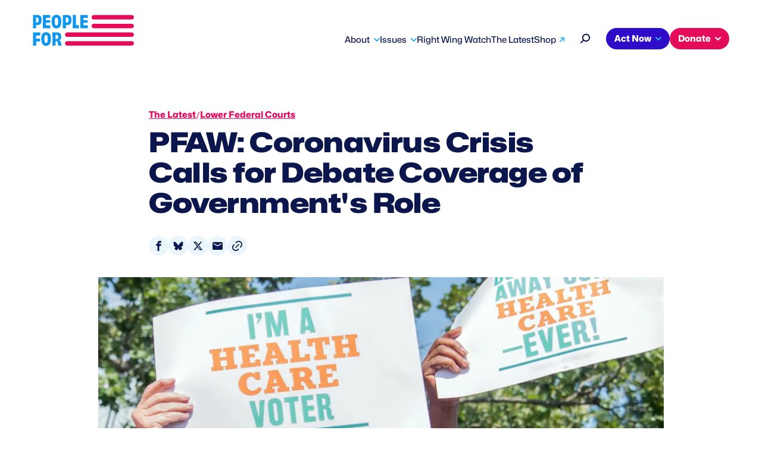

--- FILE ---
content_type: text/html; charset=UTF-8
request_url: https://www.peoplefor.org/press-releases/pfaw-coronavirus-crisis-calls-for-debate-coverage-of-governments-role
body_size: 9154
content:
<!DOCTYPE html>
<html lang="en" dir="ltr" prefix="og: https://ogp.me/ns#">
  <head>
    <meta charset="utf-8" />
<link rel="canonical" href="https://www.peoplefor.org/press-releases/pfaw-coronavirus-crisis-calls-for-debate-coverage-of-governments-role" />
<meta property="og:site_name" content="People For" />
<meta property="og:url" content="https://www.peoplefor.org/press-releases/pfaw-coronavirus-crisis-calls-for-debate-coverage-of-governments-role" />
<meta property="og:title" content="PFAW: Coronavirus Crisis Calls for Debate Coverage of Government&#039;s Role" />
<meta property="og:image" content="https://www.peoplefor.org/sites/default/files/styles/social/public/wp/2017/09/DSC_9777.jpg?itok=-b-gJuiB" />
<meta name="twitter:card" content="summary_large_image" />
<meta name="twitter:site" content="@peoplefor" />
<meta name="twitter:title" content="PFAW: Coronavirus Crisis Calls for Debate Coverage of Government&#039;s Role" />
<meta name="twitter:image" content="https://www.peoplefor.org/sites/default/files/styles/social/public/wp/2017/09/DSC_9777.jpg?itok=-b-gJuiB" />
<meta name="Generator" content="Drupal 10 (https://www.drupal.org)" />
<meta name="MobileOptimized" content="width" />
<meta name="HandheldFriendly" content="true" />
<meta name="viewport" content="width=device-width, initial-scale=1, shrink-to-fit=no" />
<link rel="preconnect" href="https://challenges.cloudflare.com" />
<meta http-equiv="x-ua-compatible" content="ie=edge" />
<link rel="icon" href="/themes/custom/people_for_theme/favicon.ico" type="image/vnd.microsoft.icon" />

    <title>PFAW: Coronavirus Crisis Calls for Debate Coverage of Government&#039;s Role | People For</title>
    <link rel="stylesheet" media="all" href="/sites/default/files/css/css_dAZ9wVpVTG5LPX4PKWfvgM9BzEzgPmUrxsIk-bSAD2s.css?delta=0&amp;language=en&amp;theme=people_for_theme&amp;include=eJxljFEOgzAMQy_U0SNVKXjQLSVVkm5w-8E0vvZj6Vl-znCHJpOxECdbSMs6p9zdZbVovvPBIYu4uVJLmVSLxLtoDaMo4qS9EQ_0oC1g82P-vLofhgZpjHQ4yRdUxJklE9-ud9vNUWMmQ_CcKmaqWPt_cQqw8Cp4W_zmUGXqjA-i604u" />
<link rel="stylesheet" media="all" href="/sites/default/files/css/css_ErbmlOPmMb3emudScHNJK9niVAyezedfZ7mBQywx8aA.css?delta=1&amp;language=en&amp;theme=people_for_theme&amp;include=eJxljFEOgzAMQy_U0SNVKXjQLSVVkm5w-8E0vvZj6Vl-znCHJpOxECdbSMs6p9zdZbVovvPBIYu4uVJLmVSLxLtoDaMo4qS9EQ_0oC1g82P-vLofhgZpjHQ4yRdUxJklE9-ud9vNUWMmQ_CcKmaqWPt_cQqw8Cp4W_zmUGXqjA-i604u" />
<link rel="stylesheet" media="all" href="https://stackpath.bootstrapcdn.com/font-awesome/4.7.0/css/font-awesome.min.css" />
<link rel="stylesheet" media="all" href="/sites/default/files/css/css_rpoobwRU--cso13aeUIIVvAU5EoNAdg1JmbasMu-n7U.css?delta=3&amp;language=en&amp;theme=people_for_theme&amp;include=eJxljFEOgzAMQy_U0SNVKXjQLSVVkm5w-8E0vvZj6Vl-znCHJpOxECdbSMs6p9zdZbVovvPBIYu4uVJLmVSLxLtoDaMo4qS9EQ_0oC1g82P-vLofhgZpjHQ4yRdUxJklE9-ud9vNUWMmQ_CcKmaqWPt_cQqw8Cp4W_zmUGXqjA-i604u" />

    <script type="application/json" data-drupal-selector="drupal-settings-json">{"path":{"baseUrl":"\/","pathPrefix":"","currentPath":"node\/74178","currentPathIsAdmin":false,"isFront":false,"currentLanguage":"en"},"pluralDelimiter":"\u0003","suppressDeprecationErrors":true,"gtag":{"tagId":"G-7815051E1Y","consentMode":false,"otherIds":[],"events":[],"additionalConfigInfo":{"content_type":"article","issue":"Lower Federal Courts","article_type":"Press Release","partisanship":"Partisan"}},"ajaxPageState":{"libraries":"[base64]","theme":"people_for_theme","theme_token":null},"ajaxTrustedUrl":{"\/search":true},"gtm":{"tagId":null,"settings":{"data_layer":"dataLayer","include_classes":false,"allowlist_classes":"","blocklist_classes":"","include_environment":false,"environment_id":"","environment_token":""},"tagIds":["GTM-5J9DGJ"]},"data":{"extlink":{"extTarget":true,"extTargetAppendNewWindowDisplay":true,"extTargetAppendNewWindowLabel":"(opens in a new window)","extTargetNoOverride":false,"extNofollow":false,"extTitleNoOverride":false,"extNoreferrer":true,"extFollowNoOverride":false,"extClass":"ext","extLabel":"(link is external)","extImgClass":false,"extSubdomains":true,"extExclude":"","extInclude":"","extCssExclude":"","extCssInclude":"","extCssExplicit":"","extAlert":false,"extAlertText":"This link will take you to an external web site. We are not responsible for their content.","extHideIcons":false,"mailtoClass":"0","telClass":"","mailtoLabel":"(link sends email)","telLabel":"(link is a phone number)","extUseFontAwesome":false,"extIconPlacement":"after","extPreventOrphan":false,"extFaLinkClasses":"fa fa-external-link","extFaMailtoClasses":"fa fa-envelope-o","extAdditionalLinkClasses":"","extAdditionalMailtoClasses":"","extAdditionalTelClasses":"","extFaTelClasses":"fa fa-phone","allowedDomains":[],"extExcludeNoreferrer":""}},"field_group":{"html_element":{"mode":"full","context":"view","settings":{"classes":"group-dates","show_empty_fields":false,"id":"","element":"div","show_label":false,"label_element":"h3","label_element_classes":"","attributes":"","effect":"none","speed":"fast"}}},"TBMegaMenu":{"TBElementsCounter":{"column":null},"theme":"people_for_theme","c164567a-0d7e-4c67-8db5-a011bea7a0c1":{"arrows":""},"869b08f4-8d0f-43ad-ad51-17cf4793f63a":{"arrows":"0"}},"user":{"uid":0,"permissionsHash":"c5f1b0ab26ef68ae67b448afa521d419a775544f7563fe8b849a8433fcdf85bf"}}</script>
<script src="/sites/default/files/js/js_Ybl2qlJ3vmt0j2EK7Jf-qw7PaN0ccA7ypD-Iur94pC0.js?scope=header&amp;delta=0&amp;language=en&amp;theme=people_for_theme&amp;include=eJxljEEOwyAMBD8E4UnIUMehNRgZI4W-vjm0h7aX1c6stAnNUOOQXIDjOEBLo5immbQRsvTl81TFZn4qu6zwXEgUPsXhaVzaI9x0duDtjY5EiDEaUKArfnmDO5zfsrqO0i_cRaMdWDEQSwL2w9b1Sf97F157YR7OUqxIULHNkGDgC9ehVH8"></script>
<script src="https://script.crazyegg.com/pages/scripts/0103/1236.js" async></script>
<script src="/modules/contrib/google_tag/js/gtag.js?t8vba6"></script>
<script src="/modules/contrib/google_tag/js/gtm.js?t8vba6"></script>
<script src="/sites/default/files/js/js_kWF1q9O1nPCs-V7ltG4fRHoS9dFRuz9_-0BMCu01eac.js?scope=header&amp;delta=4&amp;language=en&amp;theme=people_for_theme&amp;include=eJxljEEOwyAMBD8E4UnIUMehNRgZI4W-vjm0h7aX1c6stAnNUOOQXIDjOEBLo5immbQRsvTl81TFZn4qu6zwXEgUPsXhaVzaI9x0duDtjY5EiDEaUKArfnmDO5zfsrqO0i_cRaMdWDEQSwL2w9b1Sf97F157YR7OUqxIULHNkGDgC9ehVH8"></script>

    <!-- Fundraise Up: the new standard for online giving -->
    <script>(function(w,d,s,n,a){if(!w[n]){var l='call,catch,on,once,set,then,track'
    .split(','),i,o=function(n){return'function'==typeof n?o.l.push([arguments])&&o
    :function(){return o.l.push([n,arguments])&&o}},t=d.getElementsByTagName(s)[0],
    j=d.createElement(s);j.async=!0;j.src='https://cdn.fundraiseup.com/widget/'+a;
    t.parentNode.insertBefore(j,t);o.s=Date.now();o.v=4;o.h=w.location.href;o.l=[];
    for(i=0;i<7;i++)o[l[i]]=o(l[i]);w[n]=o}
    })(window,document,'script','FundraiseUp','AWHBTNPS');</script>
    <!-- End Fundraise Up -->
  </head>
  <body class="layout-no-sidebars page-node-74178 path-node node--type-article">
    <a href="#main-content" class="visually-hidden focusable">
      Skip to main content
    </a>
    <noscript><iframe src="https://www.googletagmanager.com/ns.html?id=GTM-5J9DGJ"
                  height="0" width="0" style="display:none;visibility:hidden"></iframe></noscript>

      <div class="dialog-off-canvas-main-canvas" data-off-canvas-main-canvas>
    <div id="page-wrapper">
  <div id="page">
            <aside class="row region region-alert">
    <div class="views-element-container block block-views block-views-blockalert-block-1" id="block-people-for-theme-views-block-alert-block-1">
  
    
      <div class="content">
      <div><div class="view view-alert view-id-alert view-display-id-block_1 js-view-dom-id-00ccc9379f851aca445eadae25e326d74a19d09cb559b0c760b079fc770d6c41">
  
    
      
  
          </div>
</div>

    </div>
  </div>

  </aside>

        <header id="header" class="header" role="banner" aria-label="Site header">
                        <nav class="navbar navbar-expand-xl" id="navbar-main">
                                  <a href="/" title="Home" rel="home" class="navbar-brand">
              <img src="/themes/custom/people_for_theme/logo.svg" alt="Home" />
            
    </a>
  <div id="block-people-for-theme-mainnavigation" class="block block-tb-megamenu block-tb-megamenu-menu-blockmain">
  
    
      <div class="content">
      <style type="text/css">
  .tbm.animate .tbm-item > .tbm-submenu, .tbm.animate.slide .tbm-item > .tbm-submenu > div {
    transition-delay: 200ms;  -webkit-transition-delay: 200ms;  -ms-transition-delay: 200ms;  -o-transition-delay: 200ms;  transition-duration: 400ms;  -webkit-transition-duration: 400ms;  -ms-transition-duration: 400ms;  -o-transition-duration: 400ms;
  }
</style>
<nav  class="tbm tbm-main tbm-no-arrows animate fading" id="869b08f4-8d0f-43ad-ad51-17cf4793f63a" data-breakpoint="1023" data-duration="400" data-delay="200" aria-label="main navigation">
      <button class="tbm-button" type="button">
      <span class="tbm-button-container">
        <span>Menu</span>
        <span></span>
        <span></span>
        <span></span>
      </span>
    </button>
    <div class="tbm-collapse ">
    <ul  class="tbm-nav level-0 items-5" >
        <li  class="tbm-item level-1 tbm-item--has-dropdown" aria-level="1" >
      <div class="tbm-link-container">
            <a href="/mission-overview"  class="tbm-link level-1 tbm-toggle" aria-expanded="false">
                About
          </a>
                <button class="tbm-submenu-toggle"><span class="visually-hidden">Toggle submenu</span></button>
          </div>
    <div  class="tbm-submenu tbm-item-child">
      <div  class="tbm-row">
      <div  class="tbm-column span6">
  <div class="tbm-column-inner">
               <ul  class="tbm-subnav level-1 items-1">
        <li  class="tbm-item level-2 tbm-group" aria-level="2" >
      <div class="tbm-link-container">
            <a href="/mission-overview"  class="tbm-link level-2 tbm-group-title" aria-expanded="false">
                About
          </a>
            </div>
    <div  class="tbm-group-container tbm-item-child">
      <div  class="tbm-row">
      <div  class="tbm-column span12">
  <div class="tbm-column-inner">
               <ul  class="tbm-subnav level-2 items-13">
        <li  class="tbm-item level-3" aria-level="3" >
      <div class="tbm-link-container">
            <a href="/mission-overview"  class="tbm-link level-3">
                Mission &amp; Overview
          </a>
            </div>
    
</li>

        <li  class="tbm-item level-3" aria-level="3" >
      <div class="tbm-link-container">
            <a href="/our-impact"  class="tbm-link level-3">
                Impact
          </a>
            </div>
    
</li>

        <li  class="tbm-item level-3" aria-level="3" >
      <div class="tbm-link-container">
            <a href="/our-leaders"  class="tbm-link level-3">
                Leadership
          </a>
            </div>
    
</li>

        <li  class="tbm-item level-3" aria-level="3" >
      <div class="tbm-link-container">
            <a href="/our-founder-norman-lear"  class="tbm-link level-3">
                Founder Norman Lear
          </a>
            </div>
    
</li>

        <li  class="tbm-item level-3" aria-level="3" >
      <div class="tbm-link-container">
            <a href="/media-center"  class="tbm-link level-3">
                Media Center
          </a>
            </div>
    
</li>

        <li  class="tbm-item level-3" aria-level="3" >
      <div class="tbm-link-container">
            <a href="/contact-us"  class="tbm-link level-3" title="Contact Us">
                Contact Us
          </a>
            </div>
    
</li>

  </ul>

      </div>
</div>

  </div>

  </div>

</li>

  </ul>

      </div>
</div>

      <div  class="tbm-column span6">
  <div class="tbm-column-inner">
               <ul  class="tbm-subnav level-1 items-1">
        <li  class="tbm-item level-2 tbm-group" aria-level="2" >
      <div class="tbm-link-container">
            <a href="https://www.peoplefor.org/foundation"  class="tbm-link level-2 tbm-group-title" aria-expanded="false">
                People For Foundation
          </a>
            </div>
    <div  class="tbm-group-container tbm-item-child">
      <div  class="tbm-row">
      <div  class="tbm-column span12">
  <div class="tbm-column-inner">
               <ul  class="tbm-subnav level-2 items-10">
        <li  class="tbm-item level-3" aria-level="3" >
      <div class="tbm-link-container">
            <a href="/decision-watch"  class="tbm-link level-3">
                Decision Watch
          </a>
            </div>
    
</li>

        <li  class="tbm-item level-3" aria-level="3" >
      <div class="tbm-link-container">
            <a href="/defend-black-vote"  class="tbm-link level-3">
                Defend the Black Vote
          </a>
            </div>
    
</li>

        <li  class="tbm-item level-3" aria-level="3" >
      <div class="tbm-link-container">
            <a href="/grandparents-truth"  class="tbm-link level-3">
                Grandparents For Truth
          </a>
            </div>
    
</li>

        <li  class="tbm-item level-3" aria-level="3" >
      <div class="tbm-link-container">
            <a href="/african-american-religious-affairs"  class="tbm-link level-3">
                Religious Affairs
          </a>
            </div>
    
</li>

        <li  class="tbm-item level-3" aria-level="3" >
      <div class="tbm-link-container">
            <a href="/young-elected-officials-network"  class="tbm-link level-3">
                Young Elected Officials
          </a>
            </div>
    
</li>

  </ul>

      </div>
</div>

  </div>

  </div>

</li>

  </ul>

      </div>
</div>

  </div>

  </div>

</li>

        <li  class="tbm-item level-1 tbm-item--has-dropdown" aria-level="1" >
      <div class="tbm-link-container">
            <a href="/our-issues"  class="tbm-link level-1 tbm-toggle" aria-expanded="false">
                Issues
          </a>
                <button class="tbm-submenu-toggle"><span class="visually-hidden">Toggle submenu</span></button>
          </div>
    <div  class="tbm-submenu tbm-item-child">
      <div  class="tbm-row">
      <div  class="tbm-column span12">
  <div class="tbm-column-inner">
               <ul  class="tbm-subnav level-1 items-13">
        <li  class="tbm-item level-2" aria-level="2" >
      <div class="tbm-link-container">
            <a href="/artists-democracy"  class="tbm-link level-2">
                Artists For Democracy
          </a>
            </div>
    
</li>

        <li  class="tbm-item level-2" aria-level="2" >
      <div class="tbm-link-container">
            <a href="/book-bans-censorship"  class="tbm-link level-2">
                Book Bans &amp; Censorship
          </a>
            </div>
    
</li>

        <li  class="tbm-item level-2" aria-level="2" >
      <div class="tbm-link-container">
            <a href="/fighting-fair-courts"  class="tbm-link level-2">
                Fair Courts
          </a>
            </div>
    
</li>

        <li  class="tbm-item level-2" aria-level="2" >
      <div class="tbm-link-container">
            <a href="/voting-rights"  class="tbm-link level-2">
                Voting Rights
          </a>
            </div>
    
</li>

        <li  class="tbm-item level-2" aria-level="2" >
      <div class="tbm-link-container">
            <a href="/far-right-extremism"  class="tbm-link level-2">
                Far-Right Extremism
          </a>
            </div>
    
</li>

        <li  class="tbm-item level-2" aria-level="2" >
      <div class="tbm-link-container">
            <a href="/elections-endorsements"  class="tbm-link level-2">
                Elections &amp; Endorsements
          </a>
            </div>
    
</li>

        <li  class="tbm-item level-2" aria-level="2" >
      <div class="tbm-link-container">
            <a href="/next-up-victory-fund"  class="tbm-link level-2">
                Next Up Victory Fund
          </a>
            </div>
    
</li>

  </ul>

      </div>
</div>

  </div>

  </div>

</li>

        <li  class="tbm-item level-1" aria-level="1" >
      <div class="tbm-link-container">
            <a href="/rightwingwatch"  class="tbm-link level-1">
                Right Wing Watch
          </a>
            </div>
    
</li>

        <li  class="tbm-item level-1" aria-level="1" >
      <div class="tbm-link-container">
            <a href="/latest"  class="tbm-link level-1">
                The Latest
          </a>
            </div>
    
</li>

        <li  class="tbm-item level-1" aria-level="1" >
      <div class="tbm-link-container">
            <a href="https://peoplefor.shop/"  class="tbm-link level-1">
                Shop
          </a>
            </div>
    
</li>

  </ul>

      </div>
  </nav>

<script>
if (window.matchMedia("(max-width: 1023px)").matches) {
  document.getElementById("869b08f4-8d0f-43ad-ad51-17cf4793f63a").classList.add('tbm--mobile');
}


</script>

    </div>
  </div>
<div id="block-people-for-theme-peopleforsecondarynav" class="block block-people-for block-people-for-secondarynav-block">
  
    
      <div class="content">
      <div>
  <button  data-bs-target="#overlay-search" data-bs-toggle="modal" aria-label="Search" type="button"><svg width="17" height="17" viewBox="0 0 17 17" fill="none" xmlns="http://www.w3.org/2000/svg">
  <path fill-rule="evenodd" clip-rule="evenodd" d="M4.2208 9.62747C5.45774 12.5016 8.8199 13.8414 11.7304 12.6199C14.6409 11.3984 15.9976 8.07824 14.7607 5.2041C13.5237 2.32995 10.1616 0.990207 7.25107 2.21169C4.34056 3.43317 2.98387 6.75333 4.2208 9.62747Z" stroke="#0B164C" stroke-width="2"/>
  <path d="M5 11.85L1.00003 15.8" stroke="#0B164C" stroke-width="2" stroke-linecap="round"/>
  </svg>
  </button>
  <div  aria-hidden="hidden" aria-labelledby="overlay-title-search" class="modal fade search" id="overlay-search" tabindex="-1">
    <div class="modal-dialog" role="document">
      <div class="modal-header">
        <h2  class="modal-title sr-only" id="overlay-title-search">Search</h2>
        <button type="button" class="close" data-bs-dismiss="modal" aria-label="Close">
          <span>CLOSE</span>
        </button>
      </div>
      <div class="modal-content">
        
<form class="people-for-search-form" data-drupal-selector="people-for-search-form" action="/search" method="get" id="people-for-search-form" accept-charset="UTF-8">
  




        
  <div class="js-form-item js-form-type-search form-type-search js-form-item-keys form-item-keys form-no-label mb-3">
          <label for="edit-keys" class="visually-hidden">Search</label>
                    <input title="Search by keyword" placeholder="Search by keyword" data-drupal-selector="edit-keys" type="search" id="edit-keys" name="keys" value="" size="15" maxlength="128" class="form-search form-control" />

                      </div>
<div data-drupal-selector="edit-actions" class="form-actions js-form-wrapper form-wrapper mb-3" id="edit-actions"><input data-drupal-selector="edit-submit" type="submit" id="edit-submit" value="Search" class="button js-form-submit form-submit btn btn-primary form-control" placeholder="" />
</div>

</form>

      </div>
    </div>
  </div>
</div>
    </div>
  </div>
<div id="block-people-for-theme-secondarymenu" class="block block-tb-megamenu block-tb-megamenu-menu-blocksecondary-menu">
  
    
      <div class="content">
      <nav  class="tbm tbm-secondary-menu tbm-no-arrows" id="c164567a-0d7e-4c67-8db5-a011bea7a0c1" data-breakpoint="0" aria-label="secondary-menu navigation">
      <button class="tbm-button" type="button">
      <span class="tbm-button-container">
        <span>Menu</span>
        <span></span>
        <span></span>
        <span></span>
      </span>
    </button>
    <div class="tbm-collapse  always-show">
    <ul  class="tbm-nav level-0 items-2" >
        <li  class="tbm-item level-1 tbm-item--has-dropdown" aria-level="1" >
      <div class="tbm-link-container">
            <button class="tbm-link level-1 no-link tbm-toggle" tabindex="0" aria-expanded="false">
                Act Now
          </button>
                <button class="tbm-submenu-toggle"><span class="visually-hidden">Toggle submenu</span></button>
          </div>
    <div  class="tbm-submenu tbm-item-child">
      <div  class="tbm-row">
      <div  class="tbm-column span12">
  <div class="tbm-column-inner">
               <ul  class="tbm-subnav level-1 items-2">
        <li  class="tbm-item level-2" aria-level="2" >
      <div class="tbm-link-container">
            <a href="/petitions-actions"  class="tbm-link level-2">
                Petitions &amp; Actions
          </a>
            </div>
    
</li>

        <li  class="tbm-item level-2" aria-level="2" >
      <div class="tbm-link-container">
            <a href="/activist-toolkits"  class="tbm-link level-2">
                Activist Toolkits
          </a>
            </div>
    
</li>

  </ul>

      </div>
</div>

  </div>

  </div>

</li>

        <li  class="tbm-item level-1 tbm-item--has-dropdown" aria-level="1" >
      <div class="tbm-link-container">
            <button class="tbm-link level-1 no-link tbm-toggle" tabindex="0" aria-expanded="false">
                Donate
          </button>
                <button class="tbm-submenu-toggle"><span class="visually-hidden">Toggle submenu</span></button>
          </div>
    <div  class="tbm-submenu tbm-item-child">
      <div  class="tbm-row">
      <div  class="tbm-column span12">
  <div class="tbm-column-inner">
               <ul  class="tbm-subnav level-1 items-4">
        <li  class="tbm-item level-2" aria-level="2" >
      <div class="tbm-link-container">
            <a href="/give-now"  class="tbm-link level-2">
                Give Now
          </a>
            </div>
    
</li>

        <li  class="tbm-item level-2" aria-level="2" >
      <div class="tbm-link-container">
            <a href="/become-member"  class="tbm-link level-2">
                Become a Member
          </a>
            </div>
    
</li>

        <li  class="tbm-item level-2" aria-level="2" >
      <div class="tbm-link-container">
            <a href="/renew-your-membership"  class="tbm-link level-2">
                Renew Membership
          </a>
            </div>
    
</li>

        <li  class="tbm-item level-2" aria-level="2" >
      <div class="tbm-link-container">
            <a href="/ways-give"  class="tbm-link level-2">
                Ways to Give
          </a>
            </div>
    
</li>

  </ul>

      </div>
</div>

  </div>

  </div>

</li>

  </ul>

      </div>
  </nav>

<script>
if (window.matchMedia("(max-width: 0px)").matches) {
  document.getElementById("c164567a-0d7e-4c67-8db5-a011bea7a0c1").classList.add('tbm--mobile');
}


</script>

    </div>
  </div>


                      </nav>
                  </header>
    <div id="main-wrapper" class="layout-main-wrapper clearfix">
              <div id="main" class="container">
          <div class="row row-offcanvas row-offcanvas-left clearfix">
              <main class="main-content col order-last" id="content" role="main">
                <section class="section" id="main-content">
                    <div data-drupal-messages-fallback class="hidden"></div>
<div id="block-people-for-theme-content" class="block block-system block-system-main-block">
  
    
      <div class="content">
      <div class="node node--type-article node--view-mode-full ds-1col clearfix">

  

  
            <div class="field field--name-dynamic-twig-fieldnode-article-breadcrumb field--type-ds field--label-hidden field__item"><a href="/latest">The Latest</a> <span>/</span> <a href="/latest/lower-federal-courts"><div class="taxonomy-term taxonomy-term--type-issue taxonomy-term--view-mode-short-title ds-1col clearfix">

  

  
            <div class="field field--name-name field--type-string field--label-hidden field__item">Lower Federal Courts</div>
      

</div>

</a></div>
      
            <div class="field field--name-node-title field--type-ds field--label-hidden field__item"><h1>
  PFAW: Coronavirus Crisis Calls for Debate Coverage of Government&#039;s Role
</h1>
</div>
      

<div class="social-sharing-buttons">
                <a href="https://www.facebook.com/sharer/sharer.php?u=https://www.peoplefor.org/press-releases/pfaw-coronavirus-crisis-calls-for-debate-coverage-of-governments-role&amp;title=PFAW: Coronavirus Crisis Calls for Debate Coverage of Government&#039;s Role" target="_blank" title="Share to Facebook" aria-label="Share to Facebook" class="social-sharing-buttons__button share-facebook" rel="noopener">
            <span class="sr-only">Share on Facebook</span>
        </a>
    
                 <a href="https://bsky.app/intent/compose?text=PFAW%3A%20Coronavirus%20Crisis%20Calls%20for%20Debate%20Coverage%20of%20Government%27s%20Role%20https%3A%2F%2Fwww.peoplefor.org%2Fpress-releases%2Fpfaw-coronavirus-crisis-calls-for-debate-coverage-of-governments-role" target="_blank" title="Share to Bluseky" aria-label="Share to Bluesky" class="social-sharing-buttons__button share-bluesky" rel="noopener">
            <span class="sr-only">Share on Bluesky</span>
        </a>
    
                <a href="https://twitter.com/intent/tweet?text=PFAW: Coronavirus Crisis Calls for Debate Coverage of Government&#039;s Role+https://www.peoplefor.org/press-releases/pfaw-coronavirus-crisis-calls-for-debate-coverage-of-governments-role" target="_blank" title="Share to X" aria-label="Share to X" class="social-sharing-buttons__button share-x" rel="noopener">
            <span class="sr-only">Share on X</span>
        </a>
    
        
                <a href="/cdn-cgi/l/email-protection#[base64]" title="Share to Email" aria-label="Share to Email" class="social-sharing-buttons__button share-email" target="_blank" rel="noopener">
            <span class="sr-only">Share via Email</span>
        </a>
    
                
        <a href="#" class="btnCopy btn-copy social-sharing-buttons__button share-copy social-sharing-buttons-button" role="button" title="Copy link" aria-label="Copy link">
          <div class="social-sharing-buttons-popup" role="alert" aria-live="assertive">Copied to clipboard</div>
        </a>
    
    </div>

            <div class="field field--name-field-image field--type-entity-reference field--label-hidden field__item"><div>
  
            <div class="field field--name-field-media-image field--type-image field--label-hidden field__item">  <img loading="lazy" src="/sites/default/files/styles/article_full/public/wp/2017/09/DSC_9777.jpg.webp?h=ec041e41&amp;itok=5n3z02w2" width="960" height="575" alt="" class="image-style-article-full" />


</div>
      
            <div class="field field--name-field-caption field--type-string-long field--label-hidden field__item">Photo by Ezra Deutsch-Feldman</div>
      
</div>
</div>
      
            <div class="field field--name-field-type field--type-entity-reference field--label-hidden field__item"><a href="https://www.peoplefor.org/search?type=1000104">Press Release</a></div>
      
<div  class="group-dates">
    
            <div class="field field--name-field-publication-date field--type-datetime field--label-hidden field__item"><time datetime="2020-03-13T12:00:00Z" class="datetime">03/13/2020</time>
</div>
      
  </div>
<div  class="group-type-contact">
    
  <div class="field field--name-field-contact-name field--type-string field--label-inline">
    <div class="field__label">Contact:</div>
              <div class="field__item">Kawana Lloyd</div>
          </div>

            <div class="field field--name-field-contact-org field--type-string field--label-hidden field__item">People For the American Way</div>
      
  <div class="field field--name-field-email field--type-email field--label-inline">
    <div class="field__label">Email:</div>
              <div class="field__item"><a href="/cdn-cgi/l/email-protection#3d5651515244597d4d5b5c4a13524f5a"><span class="__cf_email__" data-cfemail="7813141417011c38081e190f56170a1f">[email&#160;protected]</span></a></div>
          </div>

  <div class="field field--name-field-phone field--type-telephone field--label-inline">
    <div class="field__label">Phone number:</div>
              <div class="field__item"><a href="tel:202-467-2335">202-467-2335</a></div>
          </div>

  </div>
            <div class="clearfix text-formatted field field--name-field-body field--type-text-long field--label-hidden field__item"><p><strong>WASHINGTON, D.C.</strong>—&nbsp;In advance of Sunday's Democratic presidential primary debate, People For the American Way President Michael Keegan released the following statement:
</p>
<blockquote><p>"The coronavirus pandemic frames an important discussion&nbsp;around the role of government in protecting the health and safety of all of us, and Sunday's debate should absolutely focus on this issue.&nbsp; In the current crisis, we need a government that works for real people, not corporations.&nbsp; We also need to remember what a critical role courts and judges play in sustaining such a government, and to hear from candidates that they understand that role.&nbsp;The current administration has been giving&nbsp;us federal judges who&nbsp;are actively opposed to social safety net programs of the kind that are urgently needed in a pandemic, including access to affordable health care. That is deeply dangerous and candidates must offer an alternative vision when they speak Sunday night."</p></blockquote>
<p><strong>About People For the American Way</strong>
</p>
<p><em>People For the American Way is a progressive advocacy organization founded to fight right-wing extremism and build a democratic society that implements the ideals of freedom, equality, opportunity and justice for all. We encourage civic participation, defend fundamental rights, and fight to dismantle systemic barriers to equitable opportunity</em>.&nbsp;<em>&nbsp;</em><em>Learn more:&nbsp;</em><a href="https://www.peoplefor.org:443"><em>https://www.pfaw.org</em></a><em>.</em></p></div>
      

</div>


    </div>
  </div>


                </section>
              </main>
          </div>
        </div>
          </div>
    <footer class="site-footer">
              <div class="container">
                        <section class="row region region-footer">
    <div id="block-people-for-theme-footer" class="block-content-footer block block-block-content block-block-contentdd26b60d-cf41-4205-8207-9251590755a6">
  
    
      <div class="content">
      <div class="block-content block-content--type-footer block-content--view-mode-full ds-2col-stacked clearfix">

  

  <div class="group-header">
    
      <div class="field field--name-field-social-links field--type-entity-reference field--label-hidden field__items">
              <div class="field__item"><div>
  
            <div class="field field--name-field-media-image field--type-image field--label-hidden field__item">  <a href="https://www.facebook.com/peoplefor"><img loading="lazy" src="/sites/default/files/social-links/facebook.svg" alt="Facebook"></a>

</div>
      
</div>
</div>
              <div class="field__item"><div>
  
            <div class="field field--name-field-media-image field--type-image field--label-hidden field__item">  <a href="https://www.linkedin.com/company/people-for-the-american-way"><img loading="lazy" src="/sites/default/files/social-links/linkedin2.svg" alt="Linked In Logo"></a>

</div>
      
</div>
</div>
              <div class="field__item"><div>
  
            <div class="field field--name-field-media-image field--type-image field--label-hidden field__item">  <a href="https://twitter.com/peoplefor"><img loading="lazy" src="/sites/default/files/social-links/simple-icons_x.svg" alt="X (Twitter) Logo"></a>

</div>
      
</div>
</div>
              <div class="field__item"><div>
  
            <div class="field field--name-field-media-image field--type-image field--label-hidden field__item">  <a href="https://www.instagram.com/peoplefor_/"><img loading="lazy" src="/sites/default/files/social-links/instagram.svg" alt="Instagram icon"></a>

</div>
      
</div>
</div>
              <div class="field__item"><div>
  
            <div class="field field--name-field-media-image field--type-image field--label-hidden field__item">  <a href="https://www.tiktok.com/@peoplefor_"><img loading="lazy" src="/sites/default/files/social-links/tiktok.svg" alt="TikTok"></a>

</div>
      
</div>
</div>
              <div class="field__item"><div>
  
            <div class="field field--name-field-media-image field--type-image field--label-hidden field__item">  <a href="https://bsky.app/profile/peoplefor.bsky.social"><img loading="lazy" src="/sites/default/files/social-links/Blueskylogo1.svg" alt="Bluesky's logo shaped like a butterfly"></a>

</div>
      
</div>
</div>
          </div>
  
      <div class="field field--name-field-footer-links field--type-link field--label-hidden field__items">
              <div class="field__item"><a href="/give-now">Donate</a></div>
              <div class="field__item"><a href="/become-member">Membership</a></div>
              <div class="field__item"><a href="/media-center">Media Center</a></div>
              <div class="field__item"><a href="/careers-people-american-way">Careers</a></div>
              <div class="field__item"><a href="/contact-us">Contact Us</a></div>
          </div>
  
  </div>

  <div class="group-left">
    
            <div class="clearfix text-formatted field field--name-field-signup-form field--type-text-long field--label-hidden field__item"><h2>Sign Up</h2>
<script data-cfasync="false" src="/cdn-cgi/scripts/5c5dd728/cloudflare-static/email-decode.min.js"></script><script type="text/javascript" src="https://ajax.googleapis.com/ajax/libs/jquery/1.8.3/jquery.min.js"></script>
<script type="text/javascript" src="https://act.pfaw.org/resources/actionkit.js"></script>
<script type="text/javascript">actionkit.forms.initPage()</script>
<form class="action_form" name="act" method="POST" action="https://act.pfaw.org/act/" accept-charset="utf-8">

        <div id="signup-form" class="ak-grid-col ak-grid-col-6-of-12 ak-styled-fields ak-labels-overlaid ak-errs-below">
            <ul class="compact" id="ak-errors"></ul>

    <div id="ak-fieldbox-email" class="form-row required">
        <label for="id_email">
            Email address <span class="ak-required-flag">*</span>
        </label>
                <input type="text" name="email" id="id_email" class="ak-userfield-input" placeholder="Email address">
    </div>
    <input type="hidden" name="country" value="United States">

            <div class="form-row form-submit">
                <button type="submit" class="full">Sign Up</button>
            </div>
        </div>
    
    <input type="hidden" name="page" value="signup-peoplefor">
</form>
    <script type="text/javascript">
        actionkit.forms.contextRoot = 'https://act.pfaw.org/context/';
        actionkit.forms.initForm('act');
    </script></div>
      
  </div>

  <div class="group-right">
    
            <div class="clearfix text-formatted field field--name-field-address field--type-text-long field--label-hidden field__item"><p>1101 15th Street NW, Suite 600<br>Washington, DC 20005</p></div>
      
            <div class="field field--name-field-footer-logo field--type-image field--label-hidden field__item">  <img loading="lazy" src="/sites/default/files/footer-logo/footer-logo.svg" alt="People for the American Way logo" />

</div>
      
  </div>

  <div class="group-footer">
    
      <div class="field field--name-field-utility-links field--type-link field--label-hidden field__items">
              <div class="field__item"><a href="/privacy-policy">Privacy Policy</a></div>
              <div class="field__item"><a href="/disclaimer-and-copyright-information">Disclaimer and copyright information</a></div>
          </div>
  
  </div>

</div>


    </div>
  </div>

  </section>

                  </div>
          </footer>
  </div>
</div>

  </div>

    
    <script src="/sites/default/files/js/js_W0ZAxDq7JvPYYPrqECcJNdb_5OG3MXuv4Jw-pN_1zj8.js?scope=footer&amp;delta=0&amp;language=en&amp;theme=people_for_theme&amp;include=eJxljEEOwyAMBD8E4UnIUMehNRgZI4W-vjm0h7aX1c6stAnNUOOQXIDjOEBLo5immbQRsvTl81TFZn4qu6zwXEgUPsXhaVzaI9x0duDtjY5EiDEaUKArfnmDO5zfsrqO0i_cRaMdWDEQSwL2w9b1Sf97F157YR7OUqxIULHNkGDgC9ehVH8"></script>

    <script src="//act.pfaw.org/samples/widget.js" id="widgetScript"></script>
  </body>
</html>


--- FILE ---
content_type: image/svg+xml
request_url: https://www.peoplefor.org/sites/default/files/social-links/linkedin2.svg
body_size: 28
content:
<?xml version="1.0" encoding="utf-8"?>
<!-- Generator: Adobe Illustrator 27.9.3, SVG Export Plug-In . SVG Version: 9.03 Build 53313)  -->
<svg version="1.1" id="Layer_1" xmlns="http://www.w3.org/2000/svg" xmlns:xlink="http://www.w3.org/1999/xlink" x="0px" y="0px"
	 viewBox="0 0 17.5 15.6" style="enable-background:new 0 0 17.5 15.6;" xml:space="preserve">
<style type="text/css">
	.st0{fill-rule:evenodd;clip-rule:evenodd;fill:#FFFFFF;}
</style>
<path class="st0" d="M2.1,3.7L2.1,3.7C0.8,3.7,0,2.9,0,1.8C0,0.8,0.8,0,2.1,0c1.3,0,2,0.8,2.1,1.8C4.1,2.9,3.3,3.7,2.1,3.7z
	 M17.5,15.6h-3.9v-5.5c0-1.4-0.6-2.4-1.9-2.4c-1,0-1.6,0.7-1.8,1.3C9.8,9.2,9.8,9.5,9.8,9.7c0,0,0,0.1,0,0.1v5.7H5.9
	c0,0,0-9.7,0-10.6h3.8v1.7c0.2-0.7,1.5-1.8,3.4-1.8c2.4,0,4.3,1.5,4.3,4.8V15.6z M3.9,5H0.4v10.6h3.4V5z"/>
</svg>


--- FILE ---
content_type: application/x-javascript
request_url: https://www.peoplefor.org/sites/default/files/js/js_kWF1q9O1nPCs-V7ltG4fRHoS9dFRuz9_-0BMCu01eac.js?scope=header&delta=4&language=en&theme=people_for_theme&include=eJxljEEOwyAMBD8E4UnIUMehNRgZI4W-vjm0h7aX1c6stAnNUOOQXIDjOEBLo5immbQRsvTl81TFZn4qu6zwXEgUPsXhaVzaI9x0duDtjY5EiDEaUKArfnmDO5zfsrqO0i_cRaMdWDEQSwL2w9b1Sf97F157YR7OUqxIULHNkGDgC9ehVH8
body_size: 819
content:
/* @license GPL-2.0-or-later https://www.drupal.org/licensing/faq */
(function(modules){var installedModules={};function __webpack_require__(moduleId){if(installedModules[moduleId])return installedModules[moduleId].exports;var module=installedModules[moduleId]={i:moduleId,l:false,exports:{}};modules[moduleId].call(module.exports,module,module.exports,__webpack_require__);module.l=true;return module.exports;}__webpack_require__.m=modules;__webpack_require__.c=installedModules;__webpack_require__.d=function(exports,name,getter){if(!__webpack_require__.o(exports,name))Object.defineProperty(exports,name,{enumerable:true,get:getter});};__webpack_require__.r=function(exports){if(typeof Symbol!=='undefined'&&Symbol.toStringTag)Object.defineProperty(exports,Symbol.toStringTag,{value:'Module'});Object.defineProperty(exports,'__esModule',{value:true});};__webpack_require__.t=function(value,mode){if(mode&1)value=__webpack_require__(value);if(mode&8)return value;if((mode&4)&&typeof value==='object'&&value&&value.__esModule)return value;var ns=Object.create(null);__webpack_require__.r(ns);Object.defineProperty(ns,'default',{enumerable:true,value});if(mode&2&&typeof value!='string')for(var key in value)__webpack_require__.d(ns,key,function(key){return value[key];}.bind(null,key));return ns;};__webpack_require__.n=function(module){var getter=module&&module.__esModule?function getDefault(){return module['default'];}:function getModuleExports(){return module;};__webpack_require__.d(getter,'a',getter);return getter;};__webpack_require__.o=function(object,property){return Object.prototype.hasOwnProperty.call(object,property);};__webpack_require__.p="";return __webpack_require__(__webpack_require__.s=7);})({"./node_modules/mdn-polyfills/Element.prototype.closest.js":(function(module,exports){Element.prototype.matches||(Element.prototype.matches=Element.prototype.msMatchesSelector||Element.prototype.webkitMatchesSelector),window.Element&&!Element.prototype.closest&&(Element.prototype.closest=function(e){var t=this;do{if(t.matches(e))return t;t=t.parentElement||t.parentNode;}while(null!==t&&1===t.nodeType);return null;});}),"./node_modules/mdn-polyfills/Element.prototype.matches.js":(function(module,exports){Element.prototype.matches||(Element.prototype.matches=Element.prototype.msMatchesSelector||Element.prototype.webkitMatchesSelector);}),"./node_modules/mdn-polyfills/Node.prototype.append.js":(function(module,exports){!function(){function t(){var e=Array.prototype.slice.call(arguments),n=document.createDocumentFragment();e.forEach(function(e){var t=e instanceof Node;n.appendChild(t?e:document.createTextNode(String(e)));}),this.appendChild(n);}[Element.prototype,Document.prototype,DocumentFragment.prototype].forEach(function(e){e.hasOwnProperty("append")||Object.defineProperty(e,"append",{configurable:!0,enumerable:!0,writable:!0,value:t});});}();}),"./node_modules/mdn-polyfills/Node.prototype.before.js":(function(module,exports){!function(){function t(){var e=Array.prototype.slice.call(arguments),o=document.createDocumentFragment();e.forEach(function(e){var t=e instanceof Node;o.appendChild(t?e:document.createTextNode(String(e)));}),this.parentNode.insertBefore(o,this);}[Element.prototype,CharacterData.prototype,DocumentType.prototype].forEach(function(e){e.hasOwnProperty("before")||Object.defineProperty(e,"before",{configurable:!0,enumerable:!0,writable:!0,value:t});});}();}),"./node_modules/mdn-polyfills/Node.prototype.prepend.js":(function(module,exports){!function(){function t(){var e=Array.prototype.slice.call(arguments),n=document.createDocumentFragment();e.forEach(function(e){var t=e instanceof Node;n.appendChild(t?e:document.createTextNode(String(e)));}),this.insertBefore(n,this.firstChild);}[Element.prototype,Document.prototype,DocumentFragment.prototype].forEach(function(e){e.hasOwnProperty("prepend")||Object.defineProperty(e,"prepend",{configurable:!0,enumerable:!0,writable:!0,value:t});});}();}),"./node_modules/mdn-polyfills/Node.prototype.remove.js":(function(module,exports){!function(){function t(){null!==this.parentNode&&this.parentNode.removeChild(this);}[Element.prototype,CharacterData.prototype,DocumentType.prototype].forEach(function(e){e.hasOwnProperty("remove")||Object.defineProperty(e,"remove",{configurable:!0,enumerable:!0,writable:!0,value:t});});}();}),7:(function(module,exports,__webpack_require__){__webpack_require__("./node_modules/mdn-polyfills/Element.prototype.closest.js");__webpack_require__("./node_modules/mdn-polyfills/Element.prototype.matches.js");__webpack_require__("./node_modules/mdn-polyfills/Node.prototype.append.js");__webpack_require__("./node_modules/mdn-polyfills/Node.prototype.before.js");__webpack_require__("./node_modules/mdn-polyfills/Node.prototype.prepend.js");module.exports=__webpack_require__("./node_modules/mdn-polyfills/Node.prototype.remove.js");})});;


--- FILE ---
content_type: image/svg+xml
request_url: https://www.peoplefor.org/sites/default/files/social-links/instagram.svg
body_size: 908
content:
<svg width="24" height="24" viewBox="0 0 24 24" fill="none" xmlns="http://www.w3.org/2000/svg">
<path d="M13.0281 2C14.1531 2.003 14.7241 2.009 15.2171 2.023L15.4111 2.03C15.6351 2.038 15.8561 2.048 16.1231 2.06C17.1871 2.11 17.9131 2.278 18.5501 2.525C19.2101 2.779 19.7661 3.123 20.3221 3.678C20.8306 4.1779 21.224 4.78259 21.4751 5.45C21.7221 6.087 21.8901 6.813 21.9401 7.878C21.9521 8.144 21.9621 8.365 21.9701 8.59L21.9761 8.784C21.9911 9.276 21.9971 9.847 21.9991 10.972L22.0001 11.718V13.028C22.0025 13.7574 21.9949 14.4868 21.9771 15.216L21.9711 15.41C21.9631 15.635 21.9531 15.856 21.9411 16.122C21.8911 17.187 21.7211 17.912 21.4751 18.55C21.2248 19.2178 20.8312 19.8226 20.3221 20.322C19.8221 20.8303 19.2174 21.2238 18.5501 21.475C17.9131 21.722 17.1871 21.89 16.1231 21.94C15.8858 21.9512 15.6485 21.9612 15.4111 21.97L15.2171 21.976C14.7241 21.99 14.1531 21.997 13.0281 21.999L12.2821 22H10.9731C10.2434 22.0025 9.51361 21.9948 8.78409 21.977L8.59009 21.971C8.3527 21.962 8.11536 21.9517 7.87809 21.94C6.81409 21.89 6.08809 21.722 5.45009 21.475C4.78276 21.2244 4.17831 20.8308 3.67909 20.322C3.17013 19.8223 2.77631 19.2176 2.52509 18.55C2.27809 17.913 2.11009 17.187 2.06009 16.122C2.04895 15.8847 2.03895 15.6474 2.03009 15.41L2.02509 15.216C2.00666 14.4868 1.99833 13.7574 2.00009 13.028V10.972C1.9973 10.2426 2.00463 9.5132 2.02209 8.784L2.02909 8.59C2.03709 8.365 2.04709 8.144 2.05909 7.878C2.10909 6.813 2.27709 6.088 2.52409 5.45C2.7752 4.7819 3.16981 4.17702 3.68009 3.678C4.17918 3.16947 4.78323 2.77599 5.45009 2.525C6.08809 2.278 6.81309 2.11 7.87809 2.06C8.14409 2.048 8.36609 2.038 8.59009 2.03L8.78409 2.024C9.51328 2.00623 10.2427 1.99857 10.9721 2.001L13.0281 2ZM12.0001 7C10.674 7 9.40224 7.52678 8.46455 8.46447C7.52687 9.40215 7.00009 10.6739 7.00009 12C7.00009 13.3261 7.52687 14.5979 8.46455 15.5355C9.40224 16.4732 10.674 17 12.0001 17C13.3262 17 14.5979 16.4732 15.5356 15.5355C16.4733 14.5979 17.0001 13.3261 17.0001 12C17.0001 10.6739 16.4733 9.40215 15.5356 8.46447C14.5979 7.52678 13.3262 7 12.0001 7ZM12.0001 9C12.3941 8.99993 12.7842 9.07747 13.1482 9.22817C13.5122 9.37887 13.8429 9.5998 14.1216 9.87833C14.4002 10.1569 14.6212 10.4875 14.772 10.8515C14.9229 11.2154 15.0005 11.6055 15.0006 11.9995C15.0007 12.3935 14.9231 12.7836 14.7724 13.1476C14.6217 13.5116 14.4008 13.8423 14.1223 14.121C13.8437 14.3996 13.5131 14.6206 13.1491 14.7714C12.7851 14.9223 12.3951 14.9999 12.0011 15C11.2054 15 10.4424 14.6839 9.87977 14.1213C9.31716 13.5587 9.00109 12.7956 9.00109 12C9.00109 11.2044 9.31716 10.4413 9.87977 9.87868C10.4424 9.31607 11.2054 9 12.0011 9M17.2511 5.5C16.9196 5.5 16.6016 5.6317 16.3672 5.86612C16.1328 6.10054 16.0011 6.41848 16.0011 6.75C16.0011 7.08152 16.1328 7.39946 16.3672 7.63388C16.6016 7.8683 16.9196 8 17.2511 8C17.5826 8 17.9006 7.8683 18.135 7.63388C18.3694 7.39946 18.5011 7.08152 18.5011 6.75C18.5011 6.41848 18.3694 6.10054 18.135 5.86612C17.9006 5.6317 17.5826 5.5 17.2511 5.5Z" fill="white"/>
</svg>


--- FILE ---
content_type: text/javascript
request_url: https://act.pfaw.org/context/signup-peoplefor?callback=actionkit.forms.onContextLoaded&form_name=act&required=email&required=country&r=0.03499273701207084&url=https%3A%2F%2Fwww.peoplefor.org%2Fpress-releases%2Fpfaw-coronavirus-crisis-calls-for-debate-coverage-of-governments-role
body_size: 2765
content:
actionkit.forms.onContextLoaded({"privacy_record_countries": ["Country 1", "Country 2", "Country 3"], "required": [], "page": {"custom_fields": {"custom_disclaimer_text": "People For will send you updates by email.", "hide_comment_field": "yes", "monthly_default_ask_strings": "10 15 30 50", "rww_page": "No", "signup_form_intro_header": "Sign Up Here:", "transaction_fee_checkbox": "Off", "transaction_fee_checkbox_checked": "No", "transaction_fee_checkbox_percent": "3", "transaction_fee_checkbox_text": "Please cover processing fees so that People For the American Way receives 100% of my contribution."}}, "lang_id": 100, "text": {"file_paste": "To attach a file, paste a URL here", "file_select": "Select File", "field_email": "email address", "field_email_short": "email", "field_zip": "ZIP Code", "field_shipping_zip": "shipping ZIP Code", "field_address1": "street address", "field_address1_short": "address", "field_address2": "address line 2", "field_shipping_address1": "shipping address", "field_card_num": "credit card number", "field_card_code": "credit card verification number", "field_candidate": "candidate", "field_exp_date": "credit card expiration date", "field_exp_date_month": "credit card expiration month", "field_exp_date_year": "credit card expiration year", "field_amount": "donation amount", "field_taf_emails": "one or more friends' email addresses", "field_city": "city", "field_shipping_city": "shipping city", "field_state": "state", "field_shipping_state": "shipping state", "field_name": "name", "field_postal": "postal code", "field_lang": "language", "field_phone": "phone", "field_country": "country", "field_privacy": "more information to process your data", "error_TEMPLATE:missing": "{0} is required.", "error_TEMPLATE:invalid": "{0} is invalid.", "error_TEMPLATE:not_targeted": "Sorry, this action isn't available where you live.", "error_card_num:invalid": "The card number you entered is invalid.  Please try again.", "error_card_num:cleared": "For your security, your card number has been cleared.", "error_amount:minimum": "Sorry, donations below ${0} are not allowed.", "error_amount:maximum": "The amount you entered is too high.", "error_amount:invalid": "The amount you entered does not appear to be valid.", "error_amount:double_pick": "Please either pick an amount from the list OR enter an amount.  You cannot use both in a single donation.", "error_exp_date:invalid": "The expiration date you entered seems to be incorrect.  Use MMYY format.", "error_zip:doesnotmatch": "The address or ZIP code you gave do not match the billing address for the card.  Check for typos, or try another card or address.", "error_name:first_and_last": "First and last names are required.", "error_name:too_long": "Name must be shorter than 256 characters.", "error_mailing_id:not_sent": "Unable to associate this mailing ID with account.", "error_lists:invalid": "Found a non-integer value in 'lists'.", "error_TEMPLATE:unexpected": "Unexpected field name {0}", "error_card_num:processor_error": "Sorry, your donation couldn't be processed.", "error_card_num:duplicate": "Your previous transaction was successful.  If you wish to donate again please wait {0} minutes and try again.", "error_candidate:choose": "Please enter at least one donation amount.", "error_candidate:invalid": "Please enter a valid candidate. ({0})", "error_candidate:invalid_amount": "Please enter a valid amount for this candidate.", "error_product:choose": "Please enter the number of items you wish to receive.", "error_product:max": "I'm sorry, the maximum order is {0}.", "error_product:currency": "This product's pricing information is in the wrong currency.", "error_recurringupdate:invalid": "You must provide either a new card or a new amount.", "error_recurring_start:date_format": "recurring_start must be in the format YYYY-MM-DD", "error_privacy:required": "We need more information to process your data.", "error_privacy:missing": "We need more information to process your data.", "error_ach_method:login_canceled": "Bank login canceled. Please try again or use a different payment method.", "error_ratelimit:too_fast": "Sorry, please wait a minute and try again.", "error_name:invalid": "Name field should not contain email addresses, links, or long numbers.", "error_first_name:invalid": "Name fields should not contain email addresses, links, or long numbers.", "error_last_name:invalid": "Name fields should not contain email addresses, links, or long numbers.", "error_texting_fieldname:missing": "Texting opt-in is required.", "field_event_zip": "event ZIP Code", "field_event_postal": "event ZIP/postal code", "field_event_address1": "event address", "field_event_venue": "event venue", "field_event_starts_at_date": "event start date", "field_event_starts_at_time": "event start time", "field_event_starts_at": "event start date/time", "field_event_public_description": "event description", "field_event_note_to_attendees": "note to event attendees", "field_event_directions": "directions to event", "field_event_max_attendees": "maximum number of attendees", "error_event_host_requirements:missing": "Please check the box agreeing to the event host requirements.", "error_event_host_ground_rules:missing": "Please check the box agreeing to the event host ground rules.", "error_event_signup_ground_rules:missing": "Please check the box agreeing to the event attendee ground rules.", "error_email:hosting": "You're already signed up as a host of this event.  If you want to register as an attendee as well, use another email address.", "error_event_contact_body:missing": "Please enter a message body.", "error_event_roster_user_ids:missing": "Please check off one or more people.", "error_event_roster_user_ids:cannot_demote_creator": "Sorry, the event's creator can't be removed from the host list.", "error_event_email_sent:failed": "Message failed.", "error_event_email_sent:success": "Message sent.", "error_event_roles_changed:failed": "Role change failed.", "error_event_roles_changed:success": "Role changed.", "error_event_users_removed:failed": "User removal failed.", "error_event_users_removed:success": "Users removed.", "error_event_cancelled:failed": "Sorry, the event could not be cancelled.", "error_event_cancelled:success": "Event cancelled.  You can search for other events below.", "error_event_signup_cancelled:success": "Event signup cancelled.  If you want, you can search for other events below.", "error_event_updated:success": "Your event has been updated.", "error_event_starts_at_date:past": "Event cannot start in the past.", "error_event_place:try_another": "We can't find the event's location.  Check event city, postal code, state/region, and country (if any) for typos.", "error_event_max_attendees:out_of_range": "Maximum attendees must be between {0} and {1}.", "error_event_page:wrong_update_page": "Sorry, this is the wrong page for updating this event. You should have been emailed a link to the correct host tools page when you created the event.", "error_event_updated:some_failures": "Sorry, {0[0][failed]} of {0[0][attendees]} attendees could not be processed.", "error_event_volunteer_ground_rules:missing": "Please check the box agreeing to the event volunteer ground rules.", "error_media_target:duplicate_letter": "You have already contacted this paper. Please choose another.", "error_letter_text:letter_too_short": "Your letter is too short.", "error_subject:subject_too_long": "Your subject is too long.", "error_first_name:missing": "First name is required.", "error_last_name:missing": "Last name is required.", "error_prefix:missing": "Prefix is required.", "error_state/region:missing": "State/region is required.", "error_zip/postal:missing": "Zip/postal is required."}, "form_name": "act"})

--- FILE ---
content_type: text/javascript
request_url: https://static.fundraiseup.com/embed-data/elements-global/AWHBTNPS.js
body_size: 10965
content:
FUN.elements.addGlobalElementsContent([{"name":"Trump and the Constitution","type":"lightbox","key":"XLWYBKFZ","config":{"show":true,"openWidget":"FUNGXCFUVLA","designation":null,"benefit":null,"allowToModifyDesignation":true,"frequency":null,"defaultAmount":null,"defaultAmountBehavior":"checkout","allowToModifyAmount":true,"showLightboxImage":true,"lightboxImage":{"name":"trump-constitution.png","uuid":"a085f48d-a67c-46e9-ae41-aba5a9624dcd","mimeType":"image/png","width":1248,"height":702,"size":1287065,"alts":[{"lang":"en","text":"A person in a suit and tie smiling, with a quote \"I don't know\" overlaid on a background featuring the text of the Constitution."},{"lang":"ar","text":"شخص يرتدي بدلة وكرافة مبتسم، مع اقتباس \"لا أعرف\" مكتوب على خلفية تتضمن نص الدستور."},{"lang":"zh","text":"一位身着西装和领带的人微笑，背景是宪法文本，覆盖有“我不知道”的引述。"},{"lang":"da","text":"En person i jakkesæt og slips, der smiler, med citatet \"Jeg ved det ikke\" på en baggrund med teksten fra forfatningen."},{"lang":"nl","text":"Een persoon in een pak en stropdas glimlacht, met het citaat \"Ik weet het niet\" over een achtergrond met de tekst van de Grondwet."},{"lang":"fi","text":"Henkilö puvussa ja solmiossa hymyilee, taustalla on perustuslain teksti ja lainaus \"En tiedä\"."},{"lang":"fr","text":"Une personne en costume et cravate sourit, avec la citation \"Je ne sais pas\" sur un arrière-plan avec le texte de la Constitution."},{"lang":"de","text":"Eine Person in Anzug und Krawatte lächelt, mit dem Zitat „Ich weiß nicht“ vor einem Hintergrund mit dem Text der Verfassung."},{"lang":"hu","text":"Egy öltönyben és nyakkendőben lévő személy mosolyog, a háttérben a Constitution szövegével, a \"Nem tudom\" idézettel."},{"lang":"it","text":"Una persona in giacca e cravatta sorride, con la citazione \"Non lo so\" sovrapposta a uno sfondo con il testo della Costituzione."},{"lang":"ja","text":"スーツとネクタイを着た人物が微笑んでおり、背景には憲法のテキストがあり、「私は知らない」という引用文があります。"},{"lang":"ko","text":"정장을 입고 넥타이를 맨 사람이 미소 짓고 있으며, 배경에 헌법 텍스트가 있고 \"모르겠어요\"라는 인용구가 있습니다."},{"lang":"no","text":"En person i dress og slips smiler, med sitatet \"Jeg vet ikke\" over en bakgrunn med teksten i grunnloven."},{"lang":"pl","text":"Osoba w garniturze i krawacie uśmiecha się, z cytatem \"Nie wiem\" na tle z tekstem Konstytucji."},{"lang":"pt","text":"Uma pessoa em um terno e gravata sorrindo, com a citação \"Eu não sei\" sobre um fundo com o texto da Constituição."},{"lang":"ru","text":"Человек в костюме и галстуке улыбается, на фоне текста Конституции с цитатой \"Я не знаю\"."},{"lang":"es","text":"Una persona en traje y corbata sonriendo, con la cita \"No sé\" sobre un fondo que presenta el texto de la Constitución."},{"lang":"sv","text":"En person i kostym och slips ler, med citatet \"Jag vet inte\" över en bakgrund med texten från konstitutionen."}],"hash":"94e62b35c8c93736"},"lightboxTextColor":"#212830","lightboxBackgroundColor":"#FFFFFF","lightboxBorderColor":"#FFFFFF","lightboxBorderSize":0,"lightboxBorderRadius":4,"lightboxShadow":true,"buttonLabelColor":"#FFFFFF","buttonColor":"#0E97EC","buttonBorderSize":0,"buttonBorderRadius":24,"buttonBorderColor":"#FFFFFF","buttonShadow":true,"deviceRestriction":"all","urlAllow":[],"urlBlock":["https://www.peoplefor.org/foundation*","https://www.peoplefor.org/african-american-religious-affairs*","https://www.peoplefor.org/decision-watch*","https://www.peoplefor.org/defend-black-vote*","https://www.peoplefor.org/young-elected-officials-network*","https://www.peoplefor.org/grandparents-truth*","https://www.peoplefor.org/want-healthy-democracy-heres-how-support-local-leaders/","https://www.peoplefor.org/jamie-lee-curtis-and-shepard-fairey-join-people-american-way-launch-art-saving-democracy-action-kit/"],"customFields":[],"localization":{"defaultLocale":"en-US","fields":[{"lang":"en","lightboxTitle":"Trump thinks the Constitution is optional. We know better.","lightboxContent":"He’s already testing the limits of his power — and he’s just getting started. We’re fighting back, but we can’t do it without you.<br><br><strong>Chip in now to defend democracy.</strong>","buttonLabel":"Donate Now"}],"supportedLanguages":["en"]},"displayStartDate":null,"displayEndDate":null},"data":{"live":{"checkoutTypes":{"checkoutModal":true,"campaignPage":true},"donorPortalUrl":"https://peoplefor.donorsupport.co","aiFrequenciesEnabled":true,"hasBenefits":false,"defaultGoal":null,"benefit":null,"displayStartDate":null,"displayEndDate":null},"test":{"checkoutTypes":{"checkoutModal":true,"campaignPage":true},"donorPortalUrl":"https://peoplefor.donorsupport.co","aiFrequenciesEnabled":true,"hasBenefits":false,"defaultGoal":null,"benefit":null,"displayStartDate":null,"displayEndDate":null}}},{"name":"PeopleFor.org Evergreen Sticky Button","type":"stickyButton","key":"XAKNWSWH","config":{"designation":null,"show":true,"openWidget":"FUNWYPJTYMV","benefit":null,"color":"#2797FF","shadow":true,"textColor":"#FFFFFF","heartColor":"#FFFFFF","rippleColor":"rgba(255, 255, 255, 0.2)","borderColor":"#000000","borderRadius":8,"borderSize":0,"size":50,"frequency":null,"defaultAmount":null,"defaultAmountBehavior":"checkout","allowToModifyAmount":true,"align":"right-bottom","offset":20,"customFields":[],"allowToModifyDesignation":true,"deviceRestriction":"all","urlAllow":[],"urlBlock":["https://www.rightwingwatch.org/","https://www.pfaw.org/join-us-norman-lear-love-of-country-dc/","https://www.peoplefor.org/give-now-foundation","https://www.peoplefor.org/rightwingwatch*","https://www.peoplefor.org/foundation*","https://www.peoplefor.org/jamie-lee-curtis-and-shepard-fairey-join-people-american-way-launch-art-saving-democracy-action-kit/"],"localization":{"defaultLocale":"en-US","fields":[{"lang":"en","text":"Support Us"}],"supportedLanguages":["en"]}},"data":{"live":{"checkoutTypes":{"checkoutModal":true,"campaignPage":false},"donorPortalUrl":"https://peoplefor.donorsupport.co","aiFrequenciesEnabled":true,"hasBenefits":false,"defaultGoal":null,"benefit":null},"test":{"checkoutTypes":{"checkoutModal":true,"campaignPage":false},"donorPortalUrl":"https://peoplefor.donorsupport.co","aiFrequenciesEnabled":true,"hasBenefits":false,"defaultGoal":null,"benefit":null}}},{"name":"Right Wing Watch Popup","type":"lightbox","key":"XEFKXAYG","config":{"show":true,"openWidget":"FUNXAEQBHBT","designation":null,"benefit":null,"allowToModifyDesignation":true,"frequency":null,"defaultAmount":null,"defaultAmountBehavior":"checkout","allowToModifyAmount":true,"showLightboxImage":true,"lightboxImage":{"name":"rww-h-image-fru2.png","uuid":"86f21cfc-b45b-4f97-8843-7beb6ebbfbb7","mimeType":"image/png","width":1248,"height":704,"size":407113,"alts":[{"lang":"en","text":"Split image with the text 'RIGHT WING WATCH' in bold letters. The background features people protesting with raised hands and light sources, conveying a sense of activism and awareness."},{"lang":"ar","text":"صورة مقسمة مع نص 'RIGHT WING WATCH' بأحرف بارزة. الخلفية تحتوي على أشخاص يتظاهرون بأيدي مرفوعة ومصادر ضوء، تعبر عن النشاط والوعي."},{"lang":"zh","text":"分割图像，背景是人们举手抗议，前景是粗体字“RIGHT WING WATCH”。传达了活动和意识的感觉。"},{"lang":"da","text":"Splitbillede med teksten 'RIGHT WING WATCH' i fed skrift. Baggrunden viser mennesker, der protesterer med hævede hænder og lyskilder, hvilket formidler en følelse af aktivisme og bevidsthed."},{"lang":"nl","text":"Gesplitst beeld met de tekst 'RIGHT WING WATCH' in vette letters. De achtergrond toont mensen die protesteren met opgeheven handen en lichtbronnen, wat een gevoel van activisme en bewustzijn overbrengt."},{"lang":"fi","text":"Jaettu kuva, jossa on teksti 'RIGHT WING WATCH' voimakkain kirjaimin. Taustalla protestoivia ihmisiä nostettuine käsiineen, mikä välittää aktivismin ja tietoisuuden tunnelmaa."},{"lang":"fr","text":"Image divisée avec le texte 'RIGHT WING WATCH' en lettres grasses. En arrière-plan, des personnes protestant avec des mains levées et des sources de lumière, exprimant un sentiment d'activisme et de prise de conscience."},{"lang":"de","text":"Geteiltes Bild mit dem Text 'RIGHT WING WATCH' in fetter Schrift. Der Hintergrund zeigt Menschen, die mit erhobenen Händen protestieren, was ein Gefühl von Aktivismus und Bewusstsein vermittelt."},{"lang":"hu","text":"Megosztott kép 'RIGHT WING WATCH' felirattal félkövér betűkkel. A háttérben az emberek tiltakoznak, emelt kézzel és fényforrásokkal, ami aktivizmust és tudatosságot közvetít."},{"lang":"it","text":"Immagine divisa con il testo 'RIGHT WING WATCH' in lettere in grassetto. Lo sfondo presenta persone che protestano con le mani alzate e fonti di luce, trasmettendo un senso di attivismo e consapevolezza."},{"lang":"ja","text":"「RIGHT WING WATCH」という太字のテキストを含む分割画像。バックグラウンドには、手を挙げて抗議する人々が写っており、活動と意識を伝えている。"},{"lang":"ko","text":"'RIGHT WING WATCH'라는 굵은 글씨가 있는 분할 이미지. 배경에는 손을 들어 시위하는 사람들이 있으며, 민중 운동과 인식의 감각을 전달합니다."},{"lang":"no","text":"Delt bilde med teksten 'RIGHT WING WATCH' i fete bokstaver. Bakgrunnen viser mennesker som protesterer med hevede hender og lyskilder, som formidler en følelse av aktivisme og bevissthet."},{"lang":"pl","text":"Podzielony obraz z tekstem 'RIGHT WING WATCH' w pogrubionej czcionce. W tle znajdują się protestujący ludzie z uniesionymi rękami i źródłami światła, co przekazuje poczucie aktywizmu i świadomości."},{"lang":"pt","text":"Imagem dividida com o texto 'RIGHT WING WATCH' em letras grossas. O fundo apresenta pessoas protestando com as mãos levantadas e fontes de luz, transmitindo um senso de ativismo e conscientização."},{"lang":"ru","text":"Разделенное изображение с текстом 'RIGHT WING WATCH' жирным шрифтом. На фоне протестующие люди с поднятыми руками и источниками света, передающие атмосферу активизма и осведомленности."},{"lang":"es","text":"Imagen dividida con el texto 'RIGHT WING WATCH' en letras en negrita. El fondo muestra personas protestando con las manos levantadas y fuentes de luz, transmitiendo una sensación de activismo y conciencia."},{"lang":"sv","text":"Delat bild med texten 'RIGHT WING WATCH' i fet stil. Bakgrunden visar människor som protesterar med upplyfta händer och ljuskällor, vilket förmedlar en känsla av aktivism och medvetenhet."}],"hash":"8b8f71726e998526"},"lightboxTextColor":"#212830","lightboxBackgroundColor":"#FFFFFF","lightboxBorderColor":"#FFFFFF","lightboxBorderSize":0,"lightboxBorderRadius":4,"lightboxShadow":true,"buttonLabelColor":"#FFFFFF","buttonColor":"#2797FF","buttonBorderSize":0,"buttonBorderRadius":24,"buttonBorderColor":"#FFFFFF","buttonShadow":true,"deviceRestriction":"all","urlAllow":["https://www.peoplefor.org/rightwingwatch*"],"urlBlock":["https://www.peoplefor.org/"],"customFields":[],"localization":{"defaultLocale":"en-US","fields":[{"lang":"en","lightboxTitle":"Support Our Work to Disrupt Extremism!","lightboxContent":"Right Wing Watch is a powerful force in exposing the tactics of anti-democratic leaders and fighting right-wing extremism — while also equipping activists to resist the rising tide of authoritarianism. We need your support more than ever.","buttonLabel":"Donate"}],"supportedLanguages":["en"]},"displayStartDate":null,"displayEndDate":null},"data":{"live":{"checkoutTypes":{"checkoutModal":true,"campaignPage":false},"donorPortalUrl":"https://peoplefor.donorsupport.co","aiFrequenciesEnabled":true,"hasBenefits":false,"defaultGoal":null,"benefit":null,"displayStartDate":null,"displayEndDate":null},"test":{"checkoutTypes":{"checkoutModal":true,"campaignPage":false},"donorPortalUrl":"https://peoplefor.donorsupport.co","aiFrequenciesEnabled":true,"hasBenefits":false,"defaultGoal":null,"benefit":null,"displayStartDate":null,"displayEndDate":null}}},{"name":"End of Year 2024 - Website Popup","type":"lightbox","key":"XACDKCYW","config":{"show":true,"openWidget":"FUNTVZUAPAD","designation":null,"benefit":null,"allowToModifyDesignation":true,"frequency":null,"defaultAmount":null,"defaultAmountBehavior":"checkout","allowToModifyAmount":true,"showLightboxImage":true,"lightboxImage":{"name":"eoy-2024-trump-we-must-resist-today-donate-now-doubled.png","uuid":"6a8df320-a41e-4940-8c9c-f13df6baeaab","mimeType":"image/png","width":1248,"height":702,"size":872168,"alts":[{"lang":"en","text":"A close-up of a man speaking passionately. Text overlays state, 'ALL GIFTS DOUBLED!' and 'We Must RESIST. Donate Today.'"},{"lang":"ar","text":"صورة مقربة لرجل يتحدث بشغف. النص على الصورة يقرأ: 'جميع الهدايا مضاعفة!' و 'يجب أن نقاوم. تبرع اليوم.'"},{"lang":"zh","text":"一位男子激情演讲的特写。有文字叠加写着：'所有礼物都加倍！' 和 '我们必须抵抗。今天捐款。'"},{"lang":"da","text":"Et tæt billede af en mand, der taler passioneret. Teksten siger: 'ALLE GAVER FORDOBLET!' og 'Vi skal MODSTÅ. Donér i dag.'"},{"lang":"nl","text":"Een close-up van een man die gepassioneerd spreekt. Tekst op de afbeelding zegt: 'ALLE GIFTEN VERDUBBELD!' en 'We Moeten WEERSTAND BIEDEN. Doneer Vandaag.'"},{"lang":"fi","text":"Lähikuva miehestä, joka puhuu intohimoisesti. Kuvatekstit sanovat, 'KAIKKI LAHJOITUKSET KAKSINKERTAISET!' ja 'Meidän ON VASTUSTAA. Lahjoita tänään.'"},{"lang":"fr","text":"Gros plan d'un homme parlant avec passion. Texte superposé : 'TOUS LES CADEAUX DOUBLÉS !' et 'Nous devons RÉSISTER. Faites un don aujourd'hui.'"},{"lang":"de","text":"Nahaufnahme eines Mannes, der leidenschaftlich spricht. Text überlagert: 'ALLE GESCHENKE VERDOPPELT!' und 'Wir müssen WIDERSTEHEN. Spenden Sie heute.'"},{"lang":"hu","text":"Közeli kép egy férfiról, aki szenvedéllyel beszél. A képen szöveg: 'MINDEN ADOMÁNY DUPLÁZVA!' és 'Ellen kell állnunk. Adományozz ma.'"},{"lang":"it","text":"Primo piano di un uomo che parla appassionatamente. Testo sovrapposto: 'TUTTI I REGALI DOPPIATI!' e 'Dobbiamo RESISTERE. Dona oggi.'"},{"lang":"ja","text":"情熱的に話す男性のクローズアップ。オーバーレイテキストには「すべての寄付が倍増！」と「私たちは抵抗しなければならない。今日寄付してください」と書かれている。"},{"lang":"ko","text":"열정적으로 이야기하는 남자의 클로즈업. 텍스트에는 '모든 기부가 2배로 늘어납니다!'와 '저항해야 합니다. 오늘 기부하세요.'라고 적혀 있습니다."},{"lang":"no","text":"Nærbilde av en mann som snakker lidenskapelig. Tekst overlappet: 'ALLE GAVER DUBBLET!' og 'Vi må MOTSTÅ. Doner i dag.'"},{"lang":"pl","text":"Zbliżenie mężczyzny, który mówi z pasją. Tekst na zdjęciu brzmi: 'WSZYSTKIE DAROWIZNY PODWÓJNE!' oraz 'Musimy OPOROWAĆ. Przekaż darowiznę dzisiaj.'"},{"lang":"pt","text":"Um primeiro plano de um homem falando com paixão. Texto sobreposto diz: 'TODOS OS PRESENTES DOBRADOS!' e 'Devemos RESISTIR. Doe hoje.'"},{"lang":"ru","text":"Крупный план мужчины, страстно говорящего. Наложенный текст гласит: 'ВСЕ ПОДАРКИ УДВОЕНЫ!' и 'Мы должны Сопротивляться. Пожертвуйте сегодня.'"},{"lang":"es","text":"Un primer plano de un hombre hablando apasionadamente. Texto superpuesto que dice: '¡TODOS LOS DONATIVOS DOBLADOS!' y 'Debemos RESISTIR. Dona hoy.'"},{"lang":"sv","text":"Närbild av en man som talar med passion. Text som överlagras: 'ALLA GÅVOR DUBBLAS!' och 'Vi måste MOTSTÅ. Donera idag.'"}],"hash":"d2928ee2330f8cf3"},"lightboxTextColor":"#212830","lightboxBackgroundColor":"#FFFFFF","lightboxBorderColor":"#FFFFFF","lightboxBorderSize":0,"lightboxBorderRadius":0,"lightboxShadow":true,"buttonLabelColor":"#FFFFFF","buttonColor":"#0E97EC","buttonBorderSize":0,"buttonBorderRadius":24,"buttonBorderColor":"#FFFFFF","buttonShadow":false,"deviceRestriction":"all","urlAllow":[],"urlBlock":[],"customFields":[],"localization":{"defaultLocale":"en-US","fields":[{"lang":"en","lightboxTitle":"Year-End Deadline: Give by 12/31","lightboxContent":"Your year-end donation will go twice as far in supporting People For's efforts to Resist Project 2025 and Trump's dangerous MAGA agenda. Donate now to strengthen our campaigns before Trump takes office!","buttonLabel":"Double Your Impact! >>"}],"supportedLanguages":["en"]},"displayStartDate":"2024-12-16T00:00:00.000-05:00","displayEndDate":"2025-01-01T00:00:00.000-05:00"},"data":{"live":{"checkoutTypes":{"checkoutModal":true,"campaignPage":true},"donorPortalUrl":"https://peoplefor.donorsupport.co","aiFrequenciesEnabled":false,"hasBenefits":false,"defaultGoal":null,"benefit":null,"displayStartDate":"2024-12-16T05:00:00.000Z","displayEndDate":"2025-01-02T04:59:59.999Z"},"test":{"checkoutTypes":{"checkoutModal":true,"campaignPage":true},"donorPortalUrl":"https://peoplefor.donorsupport.co","aiFrequenciesEnabled":false,"hasBenefits":false,"defaultGoal":null,"benefit":null,"displayStartDate":"2024-12-16T05:00:00.000Z","displayEndDate":"2025-01-02T04:59:59.999Z"}}},{"name":"Right Wing Watch | Primary Sticky Button","type":"stickyButton","key":"XJDSPBFS","config":{"designation":null,"show":true,"openWidget":"FUNXAEQBHBT","benefit":null,"color":"#BB0101","shadow":true,"textColor":"#FFFFFF","heartColor":"#FFFFFF","rippleColor":"rgba(255, 255, 255, 0.2)","borderColor":"#000000","borderRadius":12,"borderSize":0,"size":48,"frequency":null,"defaultAmount":null,"defaultAmountBehavior":"checkout","allowToModifyAmount":true,"align":"right-bottom","offset":0,"customFields":[],"allowToModifyDesignation":true,"deviceRestriction":"all","urlAllow":["https://www.peoplefor.org/rightwingwatch*"],"urlBlock":["https://www.peoplefor.org/"],"localization":{"defaultLocale":"en-US","fields":[{"lang":"en","text":"Support Right Wing Watch"}],"supportedLanguages":["en"]}},"data":{"live":{"checkoutTypes":{"checkoutModal":true,"campaignPage":false},"donorPortalUrl":"https://peoplefor.donorsupport.co","aiFrequenciesEnabled":true,"hasBenefits":false,"defaultGoal":null,"benefit":null},"test":{"checkoutTypes":{"checkoutModal":true,"campaignPage":false},"donorPortalUrl":"https://peoplefor.donorsupport.co","aiFrequenciesEnabled":true,"hasBenefits":false,"defaultGoal":null,"benefit":null}}},{"name":"Social Proof #1","type":"socialProof","key":"XQJZKPRS","config":{"show":true,"showEmoji":false,"showLocation":true,"showDonorNameMode":"shortedFullName","showDonationsMode":"all","sourceWidgets":[],"simulateDonations":false,"openWidget":"","accentTextColor":"#2797FF","textColor":"#212830","backgroundColor":"#FFFFFF","panelBorderRadius":6,"panelBorderSize":0,"panelBorderColor":"#FFFFFF","shadow":true,"buttonLabelColor":"#2797FF","buttonColor":"#FFFFFF","buttonBorderColor":"#2797FF","buttonBorderSize":1,"buttonBorderRadius":18,"urlAllow":["https://www.rightwingwatch.org/"],"urlBlock":["https://www.pfaw.org/"],"localization":{"defaultLocale":"en-US","fields":[{"lang":"en","buttonLabel":"Donate"}],"supportedLanguages":["en"]}},"data":{"live":{"charges":[{"statusDates":{"pending":"2026-01-15T20:04:05.365Z"},"checkoutTypes":{"checkoutModal":false,"campaignPage":true,"giftCatalog":false},"widgetKey":"FUNDQWZTHYR","chargeKey":"DEHNRJHQ","donation":{"currency":"USD","amount":5000},"designation":{"key":"ETQQ7D5X","show":false,"localization":{"defaultLocale":"en-US","fields":[{"lang":"en","name":"General designation"},{"lang":"fr","name":"Affectation générale"},{"lang":"es","name":"Designación general"},{"lang":"nl","name":"Algemeen doel"},{"lang":"no","name":"Felles formål"},{"lang":"de","name":"Allgemeiner Zweck"},{"lang":"fi","name":"Yleiskohde"},{"lang":"ar","name":"التخصيص العام"},{"lang":"sv","name":"Allmänt ändamål"},{"lang":"it","name":"Destinazione generale"},{"lang":"pt","name":"Destinação geral"},{"lang":"zh","name":"公共用途"},{"lang":"ja","name":"共通用途"},{"lang":"ko","name":"공용 용도"},{"lang":"hu","name":"Általános cél"},{"lang":"da","name":"Fælles formål"},{"lang":"ru","name":"Общая поддержка"},{"lang":"pl","name":"Cel ogólny"}]}},"userName":"thomas h.","location":{"city":"Parkville","country":"United States","countryCode":"US"},"experimentId":null,"recurring":null,"subscription":null},{"statusDates":{"pending":"2026-01-15T19:45:00.678Z"},"checkoutTypes":{"checkoutModal":false,"campaignPage":true,"giftCatalog":false},"widgetKey":"FUNHHKVAQAP","chargeKey":"DGRMGSTL","donation":{"currency":"USD","amount":2500},"designation":{"key":"ETQQ7D5X","show":false,"localization":{"defaultLocale":"en-US","fields":[{"lang":"en","name":"General designation"},{"lang":"fr","name":"Affectation générale"},{"lang":"es","name":"Designación general"},{"lang":"nl","name":"Algemeen doel"},{"lang":"no","name":"Felles formål"},{"lang":"de","name":"Allgemeiner Zweck"},{"lang":"fi","name":"Yleiskohde"},{"lang":"ar","name":"التخصيص العام"},{"lang":"sv","name":"Allmänt ändamål"},{"lang":"it","name":"Destinazione generale"},{"lang":"pt","name":"Destinação geral"},{"lang":"zh","name":"公共用途"},{"lang":"ja","name":"共通用途"},{"lang":"ko","name":"공용 용도"},{"lang":"hu","name":"Általános cél"},{"lang":"da","name":"Fælles formål"},{"lang":"ru","name":"Общая поддержка"},{"lang":"pl","name":"Cel ogólny"}]}},"userName":"Russell O.","location":{"city":"Tampa","country":"United States","countryCode":"US"},"experimentId":null,"recurring":null,"subscription":{"period":"monthly"}},{"statusDates":{"pending":"2026-01-15T19:30:00.412Z"},"checkoutTypes":{"checkoutModal":false,"campaignPage":true,"giftCatalog":false},"widgetKey":"FUNHHKVAQAP","chargeKey":"DPFFZNQH","donation":{"currency":"USD","amount":1100},"designation":{"key":"ETQQ7D5X","show":false,"localization":{"defaultLocale":"en-US","fields":[{"lang":"en","name":"General designation"},{"lang":"fr","name":"Affectation générale"},{"lang":"es","name":"Designación general"},{"lang":"nl","name":"Algemeen doel"},{"lang":"no","name":"Felles formål"},{"lang":"de","name":"Allgemeiner Zweck"},{"lang":"fi","name":"Yleiskohde"},{"lang":"ar","name":"التخصيص العام"},{"lang":"sv","name":"Allmänt ändamål"},{"lang":"it","name":"Destinazione generale"},{"lang":"pt","name":"Destinação geral"},{"lang":"zh","name":"公共用途"},{"lang":"ja","name":"共通用途"},{"lang":"ko","name":"공용 용도"},{"lang":"hu","name":"Általános cél"},{"lang":"da","name":"Fælles formål"},{"lang":"ru","name":"Общая поддержка"},{"lang":"pl","name":"Cel ogólny"}]}},"userName":"Sheila W.","location":{"city":"Delray Beach","country":"United States","countryCode":"US"},"experimentId":null,"recurring":null,"subscription":{"period":"monthly"}},{"statusDates":{"pending":"2026-01-15T18:54:00.872Z"},"checkoutTypes":{"checkoutModal":true,"campaignPage":true,"giftCatalog":false},"widgetKey":"FUNGXCFUVLA","chargeKey":"DJLUUYFQ","donation":{"currency":"USD","amount":3000},"designation":{"key":"ETQQ7D5X","show":false,"localization":{"defaultLocale":"en-US","fields":[{"lang":"en","name":"General designation"},{"lang":"fr","name":"Affectation générale"},{"lang":"es","name":"Designación general"},{"lang":"nl","name":"Algemeen doel"},{"lang":"no","name":"Felles formål"},{"lang":"de","name":"Allgemeiner Zweck"},{"lang":"fi","name":"Yleiskohde"},{"lang":"ar","name":"التخصيص العام"},{"lang":"sv","name":"Allmänt ändamål"},{"lang":"it","name":"Destinazione generale"},{"lang":"pt","name":"Destinação geral"},{"lang":"zh","name":"公共用途"},{"lang":"ja","name":"共通用途"},{"lang":"ko","name":"공용 용도"},{"lang":"hu","name":"Általános cél"},{"lang":"da","name":"Fælles formål"},{"lang":"ru","name":"Общая поддержка"},{"lang":"pl","name":"Cel ogólny"}]}},"userName":"Daniel J.","location":{"city":"Lombard","country":"United States","countryCode":"US"},"experimentId":null,"recurring":null,"subscription":{"period":"monthly"}},{"statusDates":{"pending":"2026-01-15T18:42:00.591Z"},"checkoutTypes":{"checkoutModal":true,"campaignPage":true,"giftCatalog":false},"widgetKey":"FUNZYCMCDZD","chargeKey":"DGRFJCBP","donation":{"currency":"USD","amount":1000},"designation":{"key":"ETQQ7D5X","show":false,"localization":{"defaultLocale":"en-US","fields":[{"lang":"en","name":"General designation"},{"lang":"fr","name":"Affectation générale"},{"lang":"es","name":"Designación general"},{"lang":"nl","name":"Algemeen doel"},{"lang":"no","name":"Felles formål"},{"lang":"de","name":"Allgemeiner Zweck"},{"lang":"fi","name":"Yleiskohde"},{"lang":"ar","name":"التخصيص العام"},{"lang":"sv","name":"Allmänt ändamål"},{"lang":"it","name":"Destinazione generale"},{"lang":"pt","name":"Destinação geral"},{"lang":"zh","name":"公共用途"},{"lang":"ja","name":"共通用途"},{"lang":"ko","name":"공용 용도"},{"lang":"hu","name":"Általános cél"},{"lang":"da","name":"Fælles formål"},{"lang":"ru","name":"Общая поддержка"},{"lang":"pl","name":"Cel ogólny"}]}},"userName":"William W.","location":{"city":"Portland","country":"United States","countryCode":"US"},"experimentId":null,"recurring":null,"subscription":{"period":"monthly"}},{"statusDates":{"pending":"2026-01-15T18:36:00.957Z"},"checkoutTypes":{"checkoutModal":true,"campaignPage":true,"giftCatalog":false},"widgetKey":"FUNZYCMCDZD","chargeKey":"DTBEJNUR","donation":{"currency":"USD","amount":2500},"designation":{"key":"ETQQ7D5X","show":false,"localization":{"defaultLocale":"en-US","fields":[{"lang":"en","name":"General designation"},{"lang":"fr","name":"Affectation générale"},{"lang":"es","name":"Designación general"},{"lang":"nl","name":"Algemeen doel"},{"lang":"no","name":"Felles formål"},{"lang":"de","name":"Allgemeiner Zweck"},{"lang":"fi","name":"Yleiskohde"},{"lang":"ar","name":"التخصيص العام"},{"lang":"sv","name":"Allmänt ändamål"},{"lang":"it","name":"Destinazione generale"},{"lang":"pt","name":"Destinação geral"},{"lang":"zh","name":"公共用途"},{"lang":"ja","name":"共通用途"},{"lang":"ko","name":"공용 용도"},{"lang":"hu","name":"Általános cél"},{"lang":"da","name":"Fælles formål"},{"lang":"ru","name":"Общая поддержка"},{"lang":"pl","name":"Cel ogólny"}]}},"userName":"Marsha L.","location":{"city":"Middleburg","country":"United States","countryCode":"US"},"experimentId":null,"recurring":null,"subscription":{"period":"monthly"}},{"statusDates":{"pending":"2026-01-15T18:06:00.857Z"},"checkoutTypes":{"checkoutModal":true,"campaignPage":true,"giftCatalog":false},"widgetKey":"FUNGXCFUVLA","chargeKey":"DSLBULYV","donation":{"currency":"USD","amount":2100},"designation":{"key":"ETQQ7D5X","show":false,"localization":{"defaultLocale":"en-US","fields":[{"lang":"en","name":"General designation"},{"lang":"fr","name":"Affectation générale"},{"lang":"es","name":"Designación general"},{"lang":"nl","name":"Algemeen doel"},{"lang":"no","name":"Felles formål"},{"lang":"de","name":"Allgemeiner Zweck"},{"lang":"fi","name":"Yleiskohde"},{"lang":"ar","name":"التخصيص العام"},{"lang":"sv","name":"Allmänt ändamål"},{"lang":"it","name":"Destinazione generale"},{"lang":"pt","name":"Destinação geral"},{"lang":"zh","name":"公共用途"},{"lang":"ja","name":"共通用途"},{"lang":"ko","name":"공용 용도"},{"lang":"hu","name":"Általános cél"},{"lang":"da","name":"Fælles formål"},{"lang":"ru","name":"Общая поддержка"},{"lang":"pl","name":"Cel ogólny"}]}},"userName":"Mark S.","location":{"city":"Ontario","country":"United States","countryCode":"US"},"experimentId":null,"recurring":null,"subscription":{"period":"annual"}},{"statusDates":{"pending":"2026-01-15T16:29:00.442Z"},"checkoutTypes":{"checkoutModal":false,"campaignPage":true,"giftCatalog":false},"widgetKey":"FUNCRJVZQAS","chargeKey":"DGAZEFJD","donation":{"currency":"USD","amount":3000},"designation":{"key":"ETQQ7D5X","show":false,"localization":{"defaultLocale":"en-US","fields":[{"lang":"en","name":"General designation"},{"lang":"fr","name":"Affectation générale"},{"lang":"es","name":"Designación general"},{"lang":"nl","name":"Algemeen doel"},{"lang":"no","name":"Felles formål"},{"lang":"de","name":"Allgemeiner Zweck"},{"lang":"fi","name":"Yleiskohde"},{"lang":"ar","name":"التخصيص العام"},{"lang":"sv","name":"Allmänt ändamål"},{"lang":"it","name":"Destinazione generale"},{"lang":"pt","name":"Destinação geral"},{"lang":"zh","name":"公共用途"},{"lang":"ja","name":"共通用途"},{"lang":"ko","name":"공용 용도"},{"lang":"hu","name":"Általános cél"},{"lang":"da","name":"Fælles formål"},{"lang":"ru","name":"Общая поддержка"},{"lang":"pl","name":"Cel ogólny"}]}},"userName":"Neil S.","location":{"city":"Highland Park","country":"United States","countryCode":"US"},"experimentId":null,"recurring":null,"subscription":{"period":"every4weeks"}},{"statusDates":{"pending":"2026-01-15T16:24:00.806Z"},"checkoutTypes":{"checkoutModal":false,"campaignPage":true,"giftCatalog":false},"widgetKey":"FUNHHKVAQAP","chargeKey":"DNFAMMJC","donation":{"currency":"USD","amount":3000},"designation":{"key":"ETQQ7D5X","show":false,"localization":{"defaultLocale":"en-US","fields":[{"lang":"en","name":"General designation"},{"lang":"fr","name":"Affectation générale"},{"lang":"es","name":"Designación general"},{"lang":"nl","name":"Algemeen doel"},{"lang":"no","name":"Felles formål"},{"lang":"de","name":"Allgemeiner Zweck"},{"lang":"fi","name":"Yleiskohde"},{"lang":"ar","name":"التخصيص العام"},{"lang":"sv","name":"Allmänt ändamål"},{"lang":"it","name":"Destinazione generale"},{"lang":"pt","name":"Destinação geral"},{"lang":"zh","name":"公共用途"},{"lang":"ja","name":"共通用途"},{"lang":"ko","name":"공용 용도"},{"lang":"hu","name":"Általános cél"},{"lang":"da","name":"Fælles formål"},{"lang":"ru","name":"Общая поддержка"},{"lang":"pl","name":"Cel ogólny"}]}},"userName":"Michael G.","location":{"city":"Denver","country":"United States","countryCode":"US"},"experimentId":null,"recurring":null,"subscription":{"period":"monthly"}},{"statusDates":{"pending":"2026-01-15T15:01:00.704Z"},"checkoutTypes":{"checkoutModal":false,"campaignPage":true,"giftCatalog":false},"widgetKey":"FUNVWYPCMVB","chargeKey":"DAHAKTLJ","donation":{"currency":"USD","amount":2500},"designation":{"key":"ETQQ7D5X","show":false,"localization":{"defaultLocale":"en-US","fields":[{"lang":"en","name":"General designation"},{"lang":"fr","name":"Affectation générale"},{"lang":"es","name":"Designación general"},{"lang":"nl","name":"Algemeen doel"},{"lang":"no","name":"Felles formål"},{"lang":"de","name":"Allgemeiner Zweck"},{"lang":"fi","name":"Yleiskohde"},{"lang":"ar","name":"التخصيص العام"},{"lang":"sv","name":"Allmänt ändamål"},{"lang":"it","name":"Destinazione generale"},{"lang":"pt","name":"Destinação geral"},{"lang":"zh","name":"公共用途"},{"lang":"ja","name":"共通用途"},{"lang":"ko","name":"공용 용도"},{"lang":"hu","name":"Általános cél"},{"lang":"da","name":"Fælles formål"},{"lang":"ru","name":"Общая поддержка"},{"lang":"pl","name":"Cel ogólny"}]}},"userName":"Leanna D.","location":{"city":"Brackenridge","country":"United States","countryCode":"US"},"experimentId":null,"recurring":null,"subscription":{"period":"monthly"}},{"statusDates":{"pending":"2026-01-15T15:00:01.896Z"},"checkoutTypes":{"checkoutModal":true,"campaignPage":true,"giftCatalog":false},"widgetKey":"FUNZYCMCDZD","chargeKey":"DHGHESAP","donation":{"currency":"USD","amount":13000},"designation":{"key":"ETQQ7D5X","show":false,"localization":{"defaultLocale":"en-US","fields":[{"lang":"en","name":"General designation"},{"lang":"fr","name":"Affectation générale"},{"lang":"es","name":"Designación general"},{"lang":"nl","name":"Algemeen doel"},{"lang":"no","name":"Felles formål"},{"lang":"de","name":"Allgemeiner Zweck"},{"lang":"fi","name":"Yleiskohde"},{"lang":"ar","name":"التخصيص العام"},{"lang":"sv","name":"Allmänt ändamål"},{"lang":"it","name":"Destinazione generale"},{"lang":"pt","name":"Destinação geral"},{"lang":"zh","name":"公共用途"},{"lang":"ja","name":"共通用途"},{"lang":"ko","name":"공용 용도"},{"lang":"hu","name":"Általános cél"},{"lang":"da","name":"Fælles formål"},{"lang":"ru","name":"Общая поддержка"},{"lang":"pl","name":"Cel ogólny"}]}},"userName":"Jason C.","location":{"city":"Chicago","country":"United States","countryCode":"US"},"experimentId":null,"recurring":null,"subscription":{"period":"monthly"}},{"statusDates":{"pending":"2026-01-15T14:02:00.581Z"},"checkoutTypes":{"checkoutModal":true,"campaignPage":true,"giftCatalog":false},"widgetKey":"FUNTTRCXJAH","chargeKey":"DFNLVCDP","donation":{"currency":"USD","amount":1500},"designation":{"key":"ETQQ7D5X","show":false,"localization":{"defaultLocale":"en-US","fields":[{"lang":"en","name":"General designation"},{"lang":"fr","name":"Affectation générale"},{"lang":"es","name":"Designación general"},{"lang":"nl","name":"Algemeen doel"},{"lang":"no","name":"Felles formål"},{"lang":"de","name":"Allgemeiner Zweck"},{"lang":"fi","name":"Yleiskohde"},{"lang":"ar","name":"التخصيص العام"},{"lang":"sv","name":"Allmänt ändamål"},{"lang":"it","name":"Destinazione generale"},{"lang":"pt","name":"Destinação geral"},{"lang":"zh","name":"公共用途"},{"lang":"ja","name":"共通用途"},{"lang":"ko","name":"공용 용도"},{"lang":"hu","name":"Általános cél"},{"lang":"da","name":"Fælles formål"},{"lang":"ru","name":"Общая поддержка"},{"lang":"pl","name":"Cel ogólny"}]}},"userName":"Robert M.","location":{"city":"Austin","country":"United States","countryCode":"US"},"experimentId":null,"recurring":null,"subscription":{"period":"monthly"}},{"statusDates":{"pending":"2026-01-15T07:29:14.319Z"},"checkoutTypes":{"checkoutModal":false,"campaignPage":true,"giftCatalog":false},"widgetKey":"FUNCRJVZQAS","chargeKey":"DLFLDGCU","donation":{"currency":"USD","amount":2000},"designation":{"key":"ETQQ7D5X","show":false,"localization":{"defaultLocale":"en-US","fields":[{"lang":"en","name":"General designation"},{"lang":"fr","name":"Affectation générale"},{"lang":"es","name":"Designación general"},{"lang":"nl","name":"Algemeen doel"},{"lang":"no","name":"Felles formål"},{"lang":"de","name":"Allgemeiner Zweck"},{"lang":"fi","name":"Yleiskohde"},{"lang":"ar","name":"التخصيص العام"},{"lang":"sv","name":"Allmänt ändamål"},{"lang":"it","name":"Destinazione generale"},{"lang":"pt","name":"Destinação geral"},{"lang":"zh","name":"公共用途"},{"lang":"ja","name":"共通用途"},{"lang":"ko","name":"공용 용도"},{"lang":"hu","name":"Általános cél"},{"lang":"da","name":"Fælles formål"},{"lang":"ru","name":"Общая поддержка"},{"lang":"pl","name":"Cel ogólny"}]}},"userName":"Karlijn A.","location":{"city":"Nijmegen","country":"Netherlands","countryCode":"NL"},"experimentId":null,"recurring":null,"subscription":null},{"statusDates":{"pending":"2026-01-15T04:13:00.869Z"},"checkoutTypes":{"checkoutModal":true,"campaignPage":true,"giftCatalog":false},"widgetKey":"FUNZYCMCDZD","chargeKey":"DVMAPCKU","donation":{"currency":"USD","amount":2000},"designation":{"key":"ETQQ7D5X","show":false,"localization":{"defaultLocale":"en-US","fields":[{"lang":"en","name":"General designation"},{"lang":"fr","name":"Affectation générale"},{"lang":"es","name":"Designación general"},{"lang":"nl","name":"Algemeen doel"},{"lang":"no","name":"Felles formål"},{"lang":"de","name":"Allgemeiner Zweck"},{"lang":"fi","name":"Yleiskohde"},{"lang":"ar","name":"التخصيص العام"},{"lang":"sv","name":"Allmänt ändamål"},{"lang":"it","name":"Destinazione generale"},{"lang":"pt","name":"Destinação geral"},{"lang":"zh","name":"公共用途"},{"lang":"ja","name":"共通用途"},{"lang":"ko","name":"공용 용도"},{"lang":"hu","name":"Általános cél"},{"lang":"da","name":"Fælles formål"},{"lang":"ru","name":"Общая поддержка"},{"lang":"pl","name":"Cel ogólny"}]}},"userName":"Scott F.","location":{"city":"Hayward","country":"United States","countryCode":"US"},"experimentId":null,"recurring":null,"subscription":{"period":"monthly"}},{"statusDates":{"pending":"2026-01-14T23:56:43.597Z"},"checkoutTypes":{"checkoutModal":true,"campaignPage":true,"giftCatalog":false},"widgetKey":"FUNGXCFUVLA","chargeKey":"DPLTWAKZ","donation":{"currency":"USD","amount":2000},"designation":{"key":"ETQQ7D5X","show":false,"localization":{"defaultLocale":"en-US","fields":[{"lang":"en","name":"General designation"},{"lang":"fr","name":"Affectation générale"},{"lang":"es","name":"Designación general"},{"lang":"nl","name":"Algemeen doel"},{"lang":"no","name":"Felles formål"},{"lang":"de","name":"Allgemeiner Zweck"},{"lang":"fi","name":"Yleiskohde"},{"lang":"ar","name":"التخصيص العام"},{"lang":"sv","name":"Allmänt ändamål"},{"lang":"it","name":"Destinazione generale"},{"lang":"pt","name":"Destinação geral"},{"lang":"zh","name":"公共用途"},{"lang":"ja","name":"共通用途"},{"lang":"ko","name":"공용 용도"},{"lang":"hu","name":"Általános cél"},{"lang":"da","name":"Fælles formål"},{"lang":"ru","name":"Общая поддержка"},{"lang":"pl","name":"Cel ogólny"}]}},"userName":"Jordan R.","location":{"city":"Topeka","country":"United States","countryCode":"US"},"experimentId":null,"recurring":null,"subscription":{"period":"monthly"}},{"statusDates":{"pending":"2026-01-14T22:58:00.445Z"},"checkoutTypes":{"checkoutModal":true,"campaignPage":true,"giftCatalog":false},"widgetKey":"FUNGXCFUVLA","chargeKey":"DNEKWBSC","donation":{"currency":"USD","amount":1300},"designation":{"key":"ETQQ7D5X","show":false,"localization":{"defaultLocale":"en-US","fields":[{"lang":"en","name":"General designation"},{"lang":"fr","name":"Affectation générale"},{"lang":"es","name":"Designación general"},{"lang":"nl","name":"Algemeen doel"},{"lang":"no","name":"Felles formål"},{"lang":"de","name":"Allgemeiner Zweck"},{"lang":"fi","name":"Yleiskohde"},{"lang":"ar","name":"التخصيص العام"},{"lang":"sv","name":"Allmänt ändamål"},{"lang":"it","name":"Destinazione generale"},{"lang":"pt","name":"Destinação geral"},{"lang":"zh","name":"公共用途"},{"lang":"ja","name":"共通用途"},{"lang":"ko","name":"공용 용도"},{"lang":"hu","name":"Általános cél"},{"lang":"da","name":"Fælles formål"},{"lang":"ru","name":"Общая поддержка"},{"lang":"pl","name":"Cel ogólny"}]}},"userName":"Kevin D.","location":{"city":"Queens","country":"United States","countryCode":"US"},"experimentId":null,"recurring":null,"subscription":{"period":"monthly"}},{"statusDates":{"pending":"2026-01-14T22:37:00.473Z"},"checkoutTypes":{"checkoutModal":true,"campaignPage":true,"giftCatalog":false},"widgetKey":"FUNTTRCXJAH","chargeKey":"DEQBMLXD","donation":{"currency":"USD","amount":5000},"designation":{"key":"ETQQ7D5X","show":false,"localization":{"defaultLocale":"en-US","fields":[{"lang":"en","name":"General designation"},{"lang":"fr","name":"Affectation générale"},{"lang":"es","name":"Designación general"},{"lang":"nl","name":"Algemeen doel"},{"lang":"no","name":"Felles formål"},{"lang":"de","name":"Allgemeiner Zweck"},{"lang":"fi","name":"Yleiskohde"},{"lang":"ar","name":"التخصيص العام"},{"lang":"sv","name":"Allmänt ändamål"},{"lang":"it","name":"Destinazione generale"},{"lang":"pt","name":"Destinação geral"},{"lang":"zh","name":"公共用途"},{"lang":"ja","name":"共通用途"},{"lang":"ko","name":"공용 용도"},{"lang":"hu","name":"Általános cél"},{"lang":"da","name":"Fælles formål"},{"lang":"ru","name":"Общая поддержка"},{"lang":"pl","name":"Cel ogólny"}]}},"userName":"David A.","location":{"city":"Neptune City","country":"United States","countryCode":"US"},"experimentId":null,"recurring":null,"subscription":{"period":"monthly"}},{"statusDates":{"pending":"2026-01-14T22:27:00.587Z"},"checkoutTypes":{"checkoutModal":false,"campaignPage":true,"giftCatalog":false},"widgetKey":"FUNJTKYLBFY","chargeKey":"DCEVFYDW","donation":{"currency":"USD","amount":1000},"designation":{"key":"ETQQ7D5X","show":false,"localization":{"defaultLocale":"en-US","fields":[{"lang":"en","name":"General designation"},{"lang":"fr","name":"Affectation générale"},{"lang":"es","name":"Designación general"},{"lang":"nl","name":"Algemeen doel"},{"lang":"no","name":"Felles formål"},{"lang":"de","name":"Allgemeiner Zweck"},{"lang":"fi","name":"Yleiskohde"},{"lang":"ar","name":"التخصيص العام"},{"lang":"sv","name":"Allmänt ändamål"},{"lang":"it","name":"Destinazione generale"},{"lang":"pt","name":"Destinação geral"},{"lang":"zh","name":"公共用途"},{"lang":"ja","name":"共通用途"},{"lang":"ko","name":"공용 용도"},{"lang":"hu","name":"Általános cél"},{"lang":"da","name":"Fælles formål"},{"lang":"ru","name":"Общая поддержка"},{"lang":"pl","name":"Cel ogólny"}]}},"userName":"Rea R.","location":{"city":"Bangor","country":"United States","countryCode":"US"},"experimentId":null,"recurring":null,"subscription":{"period":"monthly"}},{"statusDates":{"pending":"2026-01-14T22:21:00.355Z"},"checkoutTypes":{"checkoutModal":true,"campaignPage":true,"giftCatalog":false},"widgetKey":"FUNTTRCXJAH","chargeKey":"DVTHENAU","donation":{"currency":"USD","amount":3000},"designation":{"key":"ETQQ7D5X","show":false,"localization":{"defaultLocale":"en-US","fields":[{"lang":"en","name":"General designation"},{"lang":"fr","name":"Affectation générale"},{"lang":"es","name":"Designación general"},{"lang":"nl","name":"Algemeen doel"},{"lang":"no","name":"Felles formål"},{"lang":"de","name":"Allgemeiner Zweck"},{"lang":"fi","name":"Yleiskohde"},{"lang":"ar","name":"التخصيص العام"},{"lang":"sv","name":"Allmänt ändamål"},{"lang":"it","name":"Destinazione generale"},{"lang":"pt","name":"Destinação geral"},{"lang":"zh","name":"公共用途"},{"lang":"ja","name":"共通用途"},{"lang":"ko","name":"공용 용도"},{"lang":"hu","name":"Általános cél"},{"lang":"da","name":"Fælles formål"},{"lang":"ru","name":"Общая поддержка"},{"lang":"pl","name":"Cel ogólny"}]}},"userName":"Sharon K.","location":{"city":"Minneapolis","country":"United States","countryCode":"US"},"experimentId":null,"recurring":null,"subscription":{"period":"monthly"}},{"statusDates":{"pending":"2026-01-14T22:00:02.354Z"},"checkoutTypes":{"checkoutModal":true,"campaignPage":true,"giftCatalog":false},"widgetKey":"FUNGXCFUVLA","chargeKey":"DYCRDWDR","donation":{"currency":"USD","amount":3000},"designation":{"key":"ETQQ7D5X","show":false,"localization":{"defaultLocale":"en-US","fields":[{"lang":"en","name":"General designation"},{"lang":"fr","name":"Affectation générale"},{"lang":"es","name":"Designación general"},{"lang":"nl","name":"Algemeen doel"},{"lang":"no","name":"Felles formål"},{"lang":"de","name":"Allgemeiner Zweck"},{"lang":"fi","name":"Yleiskohde"},{"lang":"ar","name":"التخصيص العام"},{"lang":"sv","name":"Allmänt ändamål"},{"lang":"it","name":"Destinazione generale"},{"lang":"pt","name":"Destinação geral"},{"lang":"zh","name":"公共用途"},{"lang":"ja","name":"共通用途"},{"lang":"ko","name":"공용 용도"},{"lang":"hu","name":"Általános cél"},{"lang":"da","name":"Fælles formål"},{"lang":"ru","name":"Общая поддержка"},{"lang":"pl","name":"Cel ogólny"}]}},"userName":"Janet K.","location":{"city":"Brookline","country":"United States","countryCode":"US"},"experimentId":null,"recurring":null,"subscription":{"period":"every4weeks"}},{"statusDates":{"pending":"2026-01-14T20:59:00.499Z"},"checkoutTypes":{"checkoutModal":false,"campaignPage":true,"giftCatalog":false},"widgetKey":"FUNWJQQCYMN","chargeKey":"DNLNDHSB","donation":{"currency":"USD","amount":2500},"designation":{"key":"ETQQ7D5X","show":false,"localization":{"defaultLocale":"en-US","fields":[{"lang":"en","name":"General designation"},{"lang":"fr","name":"Affectation générale"},{"lang":"es","name":"Designación general"},{"lang":"nl","name":"Algemeen doel"},{"lang":"no","name":"Felles formål"},{"lang":"de","name":"Allgemeiner Zweck"},{"lang":"fi","name":"Yleiskohde"},{"lang":"ar","name":"التخصيص العام"},{"lang":"sv","name":"Allmänt ändamål"},{"lang":"it","name":"Destinazione generale"},{"lang":"pt","name":"Destinação geral"},{"lang":"zh","name":"公共用途"},{"lang":"ja","name":"共通用途"},{"lang":"ko","name":"공용 용도"},{"lang":"hu","name":"Általános cél"},{"lang":"da","name":"Fælles formål"},{"lang":"ru","name":"Общая поддержка"},{"lang":"pl","name":"Cel ogólny"}]}},"userName":"Mark S.","location":{"city":"Worcester","country":"United States","countryCode":"US"},"experimentId":null,"recurring":null,"subscription":{"period":"every4weeks"}},{"statusDates":{"pending":"2026-01-14T19:22:00.417Z"},"checkoutTypes":{"checkoutModal":true,"campaignPage":false,"giftCatalog":false},"widgetKey":"FUNHAFHFAAR","chargeKey":"DVXRQUZC","donation":{"currency":"USD","amount":2000},"designation":{"key":"ETQQ7D5X","show":false,"localization":{"defaultLocale":"en-US","fields":[{"lang":"en","name":"General designation"},{"lang":"fr","name":"Affectation générale"},{"lang":"es","name":"Designación general"},{"lang":"nl","name":"Algemeen doel"},{"lang":"no","name":"Felles formål"},{"lang":"de","name":"Allgemeiner Zweck"},{"lang":"fi","name":"Yleiskohde"},{"lang":"ar","name":"التخصيص العام"},{"lang":"sv","name":"Allmänt ändamål"},{"lang":"it","name":"Destinazione generale"},{"lang":"pt","name":"Destinação geral"},{"lang":"zh","name":"公共用途"},{"lang":"ja","name":"共通用途"},{"lang":"ko","name":"공용 용도"},{"lang":"hu","name":"Általános cél"},{"lang":"da","name":"Fælles formål"},{"lang":"ru","name":"Общая поддержка"},{"lang":"pl","name":"Cel ogólny"}]}},"userName":"Rodney E.","location":{"city":"Wheeling","country":"United States","countryCode":"US"},"experimentId":null,"recurring":null,"subscription":{"period":"monthly"}},{"statusDates":{"pending":"2026-01-14T18:36:00.556Z"},"checkoutTypes":{"checkoutModal":false,"campaignPage":true,"giftCatalog":false},"widgetKey":"FUNWJQQCYMN","chargeKey":"DNCSZNMP","donation":{"currency":"USD","amount":1500},"designation":{"key":"ETQQ7D5X","show":false,"localization":{"defaultLocale":"en-US","fields":[{"lang":"en","name":"General designation"},{"lang":"fr","name":"Affectation générale"},{"lang":"es","name":"Designación general"},{"lang":"nl","name":"Algemeen doel"},{"lang":"no","name":"Felles formål"},{"lang":"de","name":"Allgemeiner Zweck"},{"lang":"fi","name":"Yleiskohde"},{"lang":"ar","name":"التخصيص العام"},{"lang":"sv","name":"Allmänt ändamål"},{"lang":"it","name":"Destinazione generale"},{"lang":"pt","name":"Destinação geral"},{"lang":"zh","name":"公共用途"},{"lang":"ja","name":"共通用途"},{"lang":"ko","name":"공용 용도"},{"lang":"hu","name":"Általános cél"},{"lang":"da","name":"Fælles formål"},{"lang":"ru","name":"Общая поддержка"},{"lang":"pl","name":"Cel ogólny"}]}},"userName":"William W W.","location":{"city":"West Valley City","country":"United States","countryCode":"US"},"experimentId":null,"recurring":null,"subscription":{"period":"monthly"}},{"statusDates":{"pending":"2026-01-14T16:34:00.366Z"},"checkoutTypes":{"checkoutModal":false,"campaignPage":true,"giftCatalog":false},"widgetKey":"FUNWJQQCYMN","chargeKey":"DKEPFPUN","donation":{"currency":"USD","amount":5000},"designation":{"key":"ETQQ7D5X","show":false,"localization":{"defaultLocale":"en-US","fields":[{"lang":"en","name":"General designation"},{"lang":"fr","name":"Affectation générale"},{"lang":"es","name":"Designación general"},{"lang":"nl","name":"Algemeen doel"},{"lang":"no","name":"Felles formål"},{"lang":"de","name":"Allgemeiner Zweck"},{"lang":"fi","name":"Yleiskohde"},{"lang":"ar","name":"التخصيص العام"},{"lang":"sv","name":"Allmänt ändamål"},{"lang":"it","name":"Destinazione generale"},{"lang":"pt","name":"Destinação geral"},{"lang":"zh","name":"公共用途"},{"lang":"ja","name":"共通用途"},{"lang":"ko","name":"공용 용도"},{"lang":"hu","name":"Általános cél"},{"lang":"da","name":"Fælles formål"},{"lang":"ru","name":"Общая поддержка"},{"lang":"pl","name":"Cel ogólny"}]}},"userName":"David P.","location":{"city":"Lowell","country":"United States","countryCode":"US"},"experimentId":null,"recurring":null,"subscription":{"period":"annual"}},{"statusDates":{"pending":"2026-01-14T15:45:00.424Z"},"checkoutTypes":{"checkoutModal":true,"campaignPage":true,"giftCatalog":false},"widgetKey":"FUNGXCFUVLA","chargeKey":"DQMKNFNR","donation":{"currency":"USD","amount":2500},"designation":{"key":"ETQQ7D5X","show":false,"localization":{"defaultLocale":"en-US","fields":[{"lang":"en","name":"General designation"},{"lang":"fr","name":"Affectation générale"},{"lang":"es","name":"Designación general"},{"lang":"nl","name":"Algemeen doel"},{"lang":"no","name":"Felles formål"},{"lang":"de","name":"Allgemeiner Zweck"},{"lang":"fi","name":"Yleiskohde"},{"lang":"ar","name":"التخصيص العام"},{"lang":"sv","name":"Allmänt ändamål"},{"lang":"it","name":"Destinazione generale"},{"lang":"pt","name":"Destinação geral"},{"lang":"zh","name":"公共用途"},{"lang":"ja","name":"共通用途"},{"lang":"ko","name":"공용 용도"},{"lang":"hu","name":"Általános cél"},{"lang":"da","name":"Fælles formål"},{"lang":"ru","name":"Общая поддержка"},{"lang":"pl","name":"Cel ogólny"}]}},"userName":"Erin D.","location":{"city":"Minneapolis","country":"United States","countryCode":"US"},"experimentId":null,"recurring":null,"subscription":{"period":"monthly"}},{"statusDates":{"pending":"2026-01-14T15:20:00.382Z"},"checkoutTypes":{"checkoutModal":true,"campaignPage":true,"giftCatalog":false},"widgetKey":"FUNGXCFUVLA","chargeKey":"DGLBVMZU","donation":{"currency":"USD","amount":2500},"designation":{"key":"ETQQ7D5X","show":false,"localization":{"defaultLocale":"en-US","fields":[{"lang":"en","name":"General designation"},{"lang":"fr","name":"Affectation générale"},{"lang":"es","name":"Designación general"},{"lang":"nl","name":"Algemeen doel"},{"lang":"no","name":"Felles formål"},{"lang":"de","name":"Allgemeiner Zweck"},{"lang":"fi","name":"Yleiskohde"},{"lang":"ar","name":"التخصيص العام"},{"lang":"sv","name":"Allmänt ändamål"},{"lang":"it","name":"Destinazione generale"},{"lang":"pt","name":"Destinação geral"},{"lang":"zh","name":"公共用途"},{"lang":"ja","name":"共通用途"},{"lang":"ko","name":"공용 용도"},{"lang":"hu","name":"Általános cél"},{"lang":"da","name":"Fælles formål"},{"lang":"ru","name":"Общая поддержка"},{"lang":"pl","name":"Cel ogólny"}]}},"userName":"Peter Y.","location":{"city":"Charlottesville","country":"United States","countryCode":"US"},"experimentId":null,"recurring":null,"subscription":{"period":"monthly"}},{"statusDates":{"pending":"2026-01-14T14:00:00.812Z"},"checkoutTypes":{"checkoutModal":true,"campaignPage":false,"giftCatalog":false},"widgetKey":"FUNHAFHFAAR","chargeKey":"DUJAHREU","donation":{"currency":"USD","amount":1100},"designation":{"key":"ETQQ7D5X","show":false,"localization":{"defaultLocale":"en-US","fields":[{"lang":"en","name":"General designation"},{"lang":"fr","name":"Affectation générale"},{"lang":"es","name":"Designación general"},{"lang":"nl","name":"Algemeen doel"},{"lang":"no","name":"Felles formål"},{"lang":"de","name":"Allgemeiner Zweck"},{"lang":"fi","name":"Yleiskohde"},{"lang":"ar","name":"التخصيص العام"},{"lang":"sv","name":"Allmänt ändamål"},{"lang":"it","name":"Destinazione generale"},{"lang":"pt","name":"Destinação geral"},{"lang":"zh","name":"公共用途"},{"lang":"ja","name":"共通用途"},{"lang":"ko","name":"공용 용도"},{"lang":"hu","name":"Általános cél"},{"lang":"da","name":"Fælles formål"},{"lang":"ru","name":"Общая поддержка"},{"lang":"pl","name":"Cel ogólny"}]}},"userName":"Hewitt and Rebecca C.","location":{"city":"Canton","country":"United States","countryCode":"US"},"experimentId":null,"recurring":null,"subscription":{"period":"monthly"}},{"statusDates":{"pending":"2026-01-14T13:08:25.439Z"},"checkoutTypes":{"checkoutModal":true,"campaignPage":true,"giftCatalog":false},"widgetKey":"FUNGVQXBSXA","chargeKey":"DDMNKZDF","donation":{"currency":"USD","amount":10000},"designation":{"key":"ETQQ7D5X","show":false,"localization":{"defaultLocale":"en-US","fields":[{"lang":"en","name":"General designation"},{"lang":"fr","name":"Affectation générale"},{"lang":"es","name":"Designación general"},{"lang":"nl","name":"Algemeen doel"},{"lang":"no","name":"Felles formål"},{"lang":"de","name":"Allgemeiner Zweck"},{"lang":"fi","name":"Yleiskohde"},{"lang":"ar","name":"التخصيص العام"},{"lang":"sv","name":"Allmänt ändamål"},{"lang":"it","name":"Destinazione generale"},{"lang":"pt","name":"Destinação geral"},{"lang":"zh","name":"公共用途"},{"lang":"ja","name":"共通用途"},{"lang":"ko","name":"공용 용도"},{"lang":"hu","name":"Általános cél"},{"lang":"da","name":"Fælles formål"},{"lang":"ru","name":"Общая поддержка"},{"lang":"pl","name":"Cel ogólny"}]}},"userName":"Ethan F.","location":{"city":"Hartford","country":"United States","countryCode":"US"},"experimentId":null,"recurring":null,"subscription":null},{"statusDates":{"pending":"2026-01-14T12:25:00.350Z"},"checkoutTypes":{"checkoutModal":false,"campaignPage":true,"giftCatalog":false},"widgetKey":"FUNYFBNCBDH","chargeKey":"DGVFFDJN","donation":{"currency":"USD","amount":1000},"designation":{"key":"ETQQ7D5X","show":false,"localization":{"defaultLocale":"en-US","fields":[{"lang":"en","name":"General designation"},{"lang":"fr","name":"Affectation générale"},{"lang":"es","name":"Designación general"},{"lang":"nl","name":"Algemeen doel"},{"lang":"no","name":"Felles formål"},{"lang":"de","name":"Allgemeiner Zweck"},{"lang":"fi","name":"Yleiskohde"},{"lang":"ar","name":"التخصيص العام"},{"lang":"sv","name":"Allmänt ändamål"},{"lang":"it","name":"Destinazione generale"},{"lang":"pt","name":"Destinação geral"},{"lang":"zh","name":"公共用途"},{"lang":"ja","name":"共通用途"},{"lang":"ko","name":"공용 용도"},{"lang":"hu","name":"Általános cél"},{"lang":"da","name":"Fælles formål"},{"lang":"ru","name":"Общая поддержка"},{"lang":"pl","name":"Cel ogólny"}]}},"userName":"Carolyn H.","location":{"city":"Davenport","country":"United States","countryCode":"US"},"experimentId":null,"recurring":null,"subscription":{"period":"annual"}},{"statusDates":{"pending":"2026-01-14T11:05:24.716Z"},"checkoutTypes":{"checkoutModal":false,"campaignPage":true,"giftCatalog":false},"widgetKey":"FUNJTMGGFPC","chargeKey":"DDJQPZFY","donation":{"currency":"USD","amount":10000},"designation":{"key":"ETQQ7D5X","show":false,"localization":{"defaultLocale":"en-US","fields":[{"lang":"en","name":"General designation"},{"lang":"fr","name":"Affectation générale"},{"lang":"es","name":"Designación general"},{"lang":"nl","name":"Algemeen doel"},{"lang":"no","name":"Felles formål"},{"lang":"de","name":"Allgemeiner Zweck"},{"lang":"fi","name":"Yleiskohde"},{"lang":"ar","name":"التخصيص العام"},{"lang":"sv","name":"Allmänt ändamål"},{"lang":"it","name":"Destinazione generale"},{"lang":"pt","name":"Destinação geral"},{"lang":"zh","name":"公共用途"},{"lang":"ja","name":"共通用途"},{"lang":"ko","name":"공용 용도"},{"lang":"hu","name":"Általános cél"},{"lang":"da","name":"Fælles formål"},{"lang":"ru","name":"Общая поддержка"},{"lang":"pl","name":"Cel ogólny"}]}},"userName":"Rebecca P.","location":{"city":"Medford Lakes","country":"United States","countryCode":"US"},"experimentId":null,"recurring":null,"subscription":null},{"statusDates":{"pending":"2026-01-14T05:15:00.980Z"},"checkoutTypes":{"checkoutModal":false,"campaignPage":true,"giftCatalog":false},"widgetKey":"FUNCRJVZQAS","chargeKey":"DVTSQLLA","donation":{"currency":"USD","amount":1500},"designation":{"key":"ETQQ7D5X","show":false,"localization":{"defaultLocale":"en-US","fields":[{"lang":"en","name":"General designation"},{"lang":"fr","name":"Affectation générale"},{"lang":"es","name":"Designación general"},{"lang":"nl","name":"Algemeen doel"},{"lang":"no","name":"Felles formål"},{"lang":"de","name":"Allgemeiner Zweck"},{"lang":"fi","name":"Yleiskohde"},{"lang":"ar","name":"التخصيص العام"},{"lang":"sv","name":"Allmänt ändamål"},{"lang":"it","name":"Destinazione generale"},{"lang":"pt","name":"Destinação geral"},{"lang":"zh","name":"公共用途"},{"lang":"ja","name":"共通用途"},{"lang":"ko","name":"공용 용도"},{"lang":"hu","name":"Általános cél"},{"lang":"da","name":"Fælles formål"},{"lang":"ru","name":"Общая поддержка"},{"lang":"pl","name":"Cel ogólny"}]}},"userName":"Mary E.","location":{"city":"Poway","country":"United States","countryCode":"US"},"experimentId":null,"recurring":null,"subscription":{"period":"monthly"}},{"statusDates":{"pending":"2026-01-14T03:45:00.734Z"},"checkoutTypes":{"checkoutModal":true,"campaignPage":true,"giftCatalog":false},"widgetKey":"FUNNPUFBUTB","chargeKey":"DNNKWNKN","donation":{"currency":"USD","amount":2000},"designation":{"key":"ETQQ7D5X","show":false,"localization":{"defaultLocale":"en-US","fields":[{"lang":"en","name":"General designation"},{"lang":"fr","name":"Affectation générale"},{"lang":"es","name":"Designación general"},{"lang":"nl","name":"Algemeen doel"},{"lang":"no","name":"Felles formål"},{"lang":"de","name":"Allgemeiner Zweck"},{"lang":"fi","name":"Yleiskohde"},{"lang":"ar","name":"التخصيص العام"},{"lang":"sv","name":"Allmänt ändamål"},{"lang":"it","name":"Destinazione generale"},{"lang":"pt","name":"Destinação geral"},{"lang":"zh","name":"公共用途"},{"lang":"ja","name":"共通用途"},{"lang":"ko","name":"공용 용도"},{"lang":"hu","name":"Általános cél"},{"lang":"da","name":"Fælles formål"},{"lang":"ru","name":"Общая поддержка"},{"lang":"pl","name":"Cel ogólny"}]}},"userName":"Sharon K.","location":{"city":"Fayetteville","country":"United States","countryCode":"US"},"experimentId":null,"recurring":null,"subscription":{"period":"monthly"}},{"statusDates":{"pending":"2026-01-14T02:27:00.716Z"},"checkoutTypes":{"checkoutModal":true,"campaignPage":false,"giftCatalog":false},"widgetKey":"FUNXAEQBHBT","chargeKey":"DFZPLYPK","donation":{"currency":"USD","amount":1000},"designation":{"key":"ETQQ7D5X","show":false,"localization":{"defaultLocale":"en-US","fields":[{"lang":"en","name":"General designation"},{"lang":"fr","name":"Affectation générale"},{"lang":"es","name":"Designación general"},{"lang":"nl","name":"Algemeen doel"},{"lang":"no","name":"Felles formål"},{"lang":"de","name":"Allgemeiner Zweck"},{"lang":"fi","name":"Yleiskohde"},{"lang":"ar","name":"التخصيص العام"},{"lang":"sv","name":"Allmänt ändamål"},{"lang":"it","name":"Destinazione generale"},{"lang":"pt","name":"Destinação geral"},{"lang":"zh","name":"公共用途"},{"lang":"ja","name":"共通用途"},{"lang":"ko","name":"공용 용도"},{"lang":"hu","name":"Általános cél"},{"lang":"da","name":"Fælles formål"},{"lang":"ru","name":"Общая поддержка"},{"lang":"pl","name":"Cel ogólny"}]}},"userName":"Dan D.","location":{"city":"San Juan Bautista","country":"United States","countryCode":"US"},"experimentId":null,"recurring":null,"subscription":{"period":"monthly"}},{"statusDates":{"pending":"2026-01-14T01:35:41.996Z"},"checkoutTypes":{"checkoutModal":false,"campaignPage":true,"giftCatalog":false},"widgetKey":"FUNWJQQCYMN","chargeKey":"DPJDRFBX","donation":{"currency":"USD","amount":50000},"designation":{"key":"ETQQ7D5X","show":false,"localization":{"defaultLocale":"en-US","fields":[{"lang":"en","name":"General designation"},{"lang":"fr","name":"Affectation générale"},{"lang":"es","name":"Designación general"},{"lang":"nl","name":"Algemeen doel"},{"lang":"no","name":"Felles formål"},{"lang":"de","name":"Allgemeiner Zweck"},{"lang":"fi","name":"Yleiskohde"},{"lang":"ar","name":"التخصيص العام"},{"lang":"sv","name":"Allmänt ändamål"},{"lang":"it","name":"Destinazione generale"},{"lang":"pt","name":"Destinação geral"},{"lang":"zh","name":"公共用途"},{"lang":"ja","name":"共通用途"},{"lang":"ko","name":"공용 용도"},{"lang":"hu","name":"Általános cél"},{"lang":"da","name":"Fælles formål"},{"lang":"ru","name":"Общая поддержка"},{"lang":"pl","name":"Cel ogólny"}]}},"userName":"Joel and Barbara R.","location":{"city":"Oakland","country":"United States","countryCode":"US"},"experimentId":null,"recurring":null,"subscription":{"period":"annual"}},{"statusDates":{"pending":"2026-01-14T00:05:00.687Z"},"checkoutTypes":{"checkoutModal":false,"campaignPage":true,"giftCatalog":false},"widgetKey":"FUNMZMNPZZF","chargeKey":"DNHUMVLZ","donation":{"currency":"USD","amount":2000},"designation":{"key":"ETQQ7D5X","show":false,"localization":{"defaultLocale":"en-US","fields":[{"lang":"en","name":"General designation"},{"lang":"fr","name":"Affectation générale"},{"lang":"es","name":"Designación general"},{"lang":"nl","name":"Algemeen doel"},{"lang":"no","name":"Felles formål"},{"lang":"de","name":"Allgemeiner Zweck"},{"lang":"fi","name":"Yleiskohde"},{"lang":"ar","name":"التخصيص العام"},{"lang":"sv","name":"Allmänt ändamål"},{"lang":"it","name":"Destinazione generale"},{"lang":"pt","name":"Destinação geral"},{"lang":"zh","name":"公共用途"},{"lang":"ja","name":"共通用途"},{"lang":"ko","name":"공용 용도"},{"lang":"hu","name":"Általános cél"},{"lang":"da","name":"Fælles formål"},{"lang":"ru","name":"Общая поддержка"},{"lang":"pl","name":"Cel ogólny"}]}},"userName":"Carole M.","location":{"city":"Detroit","country":"United States","countryCode":"US"},"experimentId":null,"recurring":null,"subscription":{"period":"monthly"}},{"statusDates":{"pending":"2026-01-13T23:12:00.646Z"},"checkoutTypes":{"checkoutModal":false,"campaignPage":true,"giftCatalog":false},"widgetKey":"FUNUXUGCPNY","chargeKey":"DEFBFRSK","donation":{"currency":"USD","amount":2000},"designation":{"key":"ETQQ7D5X","show":false,"localization":{"defaultLocale":"en-US","fields":[{"lang":"en","name":"General designation"},{"lang":"fr","name":"Affectation générale"},{"lang":"es","name":"Designación general"},{"lang":"nl","name":"Algemeen doel"},{"lang":"no","name":"Felles formål"},{"lang":"de","name":"Allgemeiner Zweck"},{"lang":"fi","name":"Yleiskohde"},{"lang":"ar","name":"التخصيص العام"},{"lang":"sv","name":"Allmänt ändamål"},{"lang":"it","name":"Destinazione generale"},{"lang":"pt","name":"Destinação geral"},{"lang":"zh","name":"公共用途"},{"lang":"ja","name":"共通用途"},{"lang":"ko","name":"공용 용도"},{"lang":"hu","name":"Általános cél"},{"lang":"da","name":"Fælles formål"},{"lang":"ru","name":"Общая поддержка"},{"lang":"pl","name":"Cel ogólny"}]}},"userName":"Robert B.","location":{"city":"Santa Fe","country":"United States","countryCode":"US"},"experimentId":null,"recurring":null,"subscription":{"period":"monthly"}},{"statusDates":{"pending":"2026-01-13T21:43:00.603Z"},"checkoutTypes":{"checkoutModal":false,"campaignPage":true,"giftCatalog":false},"widgetKey":"FUNHHKVAQAP","chargeKey":"DJYWJKEC","donation":{"currency":"USD","amount":4000},"designation":{"key":"ETQQ7D5X","show":false,"localization":{"defaultLocale":"en-US","fields":[{"lang":"en","name":"General designation"},{"lang":"fr","name":"Affectation générale"},{"lang":"es","name":"Designación general"},{"lang":"nl","name":"Algemeen doel"},{"lang":"no","name":"Felles formål"},{"lang":"de","name":"Allgemeiner Zweck"},{"lang":"fi","name":"Yleiskohde"},{"lang":"ar","name":"التخصيص العام"},{"lang":"sv","name":"Allmänt ändamål"},{"lang":"it","name":"Destinazione generale"},{"lang":"pt","name":"Destinação geral"},{"lang":"zh","name":"公共用途"},{"lang":"ja","name":"共通用途"},{"lang":"ko","name":"공용 용도"},{"lang":"hu","name":"Általános cél"},{"lang":"da","name":"Fælles formål"},{"lang":"ru","name":"Общая поддержка"},{"lang":"pl","name":"Cel ogólny"}]}},"userName":"Shannon J.","location":{"city":"Richmond","country":"United States","countryCode":"US"},"experimentId":null,"recurring":null,"subscription":{"period":"monthly"}},{"statusDates":{"pending":"2026-01-13T21:40:00.522Z"},"checkoutTypes":{"checkoutModal":false,"campaignPage":true,"giftCatalog":false},"widgetKey":"FUNMRBZVYEH","chargeKey":"DNDTDWQT","donation":{"currency":"USD","amount":2500},"designation":{"key":"ETQQ7D5X","show":false,"localization":{"defaultLocale":"en-US","fields":[{"lang":"en","name":"General designation"},{"lang":"fr","name":"Affectation générale"},{"lang":"es","name":"Designación general"},{"lang":"nl","name":"Algemeen doel"},{"lang":"no","name":"Felles formål"},{"lang":"de","name":"Allgemeiner Zweck"},{"lang":"fi","name":"Yleiskohde"},{"lang":"ar","name":"التخصيص العام"},{"lang":"sv","name":"Allmänt ändamål"},{"lang":"it","name":"Destinazione generale"},{"lang":"pt","name":"Destinação geral"},{"lang":"zh","name":"公共用途"},{"lang":"ja","name":"共通用途"},{"lang":"ko","name":"공용 용도"},{"lang":"hu","name":"Általános cél"},{"lang":"da","name":"Fælles formål"},{"lang":"ru","name":"Общая поддержка"},{"lang":"pl","name":"Cel ogólny"}]}},"userName":"Vytenis A.","location":{"city":"Vilnius","country":"Lithuania","countryCode":"LT"},"experimentId":null,"recurring":null,"subscription":{"period":"monthly"}},{"statusDates":{"pending":"2026-01-13T21:24:00.467Z"},"checkoutTypes":{"checkoutModal":false,"campaignPage":true,"giftCatalog":false},"widgetKey":"FUNHHKVAQAP","chargeKey":"DHVZWLQT","donation":{"currency":"USD","amount":1500},"designation":{"key":"ETQQ7D5X","show":false,"localization":{"defaultLocale":"en-US","fields":[{"lang":"en","name":"General designation"},{"lang":"fr","name":"Affectation générale"},{"lang":"es","name":"Designación general"},{"lang":"nl","name":"Algemeen doel"},{"lang":"no","name":"Felles formål"},{"lang":"de","name":"Allgemeiner Zweck"},{"lang":"fi","name":"Yleiskohde"},{"lang":"ar","name":"التخصيص العام"},{"lang":"sv","name":"Allmänt ändamål"},{"lang":"it","name":"Destinazione generale"},{"lang":"pt","name":"Destinação geral"},{"lang":"zh","name":"公共用途"},{"lang":"ja","name":"共通用途"},{"lang":"ko","name":"공용 용도"},{"lang":"hu","name":"Általános cél"},{"lang":"da","name":"Fælles formål"},{"lang":"ru","name":"Общая поддержка"},{"lang":"pl","name":"Cel ogólny"}]}},"userName":"Jan R.","location":{"city":"Hermosa Beach","country":"United States","countryCode":"US"},"experimentId":null,"recurring":null,"subscription":{"period":"monthly"}},{"statusDates":{"pending":"2026-01-13T20:32:00.226Z"},"checkoutTypes":{"checkoutModal":false,"campaignPage":true,"giftCatalog":false},"widgetKey":"FUNEEQZRGBP","chargeKey":"DWBEUZRE","donation":{"currency":"USD","amount":2500},"designation":{"key":"ETQQ7D5X","show":false,"localization":{"defaultLocale":"en-US","fields":[{"lang":"en","name":"General designation"},{"lang":"fr","name":"Affectation générale"},{"lang":"es","name":"Designación general"},{"lang":"nl","name":"Algemeen doel"},{"lang":"no","name":"Felles formål"},{"lang":"de","name":"Allgemeiner Zweck"},{"lang":"fi","name":"Yleiskohde"},{"lang":"ar","name":"التخصيص العام"},{"lang":"sv","name":"Allmänt ändamål"},{"lang":"it","name":"Destinazione generale"},{"lang":"pt","name":"Destinação geral"},{"lang":"zh","name":"公共用途"},{"lang":"ja","name":"共通用途"},{"lang":"ko","name":"공용 용도"},{"lang":"hu","name":"Általános cél"},{"lang":"da","name":"Fælles formål"},{"lang":"ru","name":"Общая поддержка"},{"lang":"pl","name":"Cel ogólny"}]}},"userName":"Robert W.","location":{"city":"Whitehouse","country":"United States","countryCode":"US"},"experimentId":null,"recurring":null,"subscription":{"period":"monthly"}},{"statusDates":{"pending":"2026-01-13T20:07:00.323Z"},"checkoutTypes":{"checkoutModal":true,"campaignPage":true,"giftCatalog":false},"widgetKey":"FUNGXCFUVLA","chargeKey":"DDXPZRYA","donation":{"currency":"USD","amount":1500},"designation":{"key":"ETQQ7D5X","show":false,"localization":{"defaultLocale":"en-US","fields":[{"lang":"en","name":"General designation"},{"lang":"fr","name":"Affectation générale"},{"lang":"es","name":"Designación general"},{"lang":"nl","name":"Algemeen doel"},{"lang":"no","name":"Felles formål"},{"lang":"de","name":"Allgemeiner Zweck"},{"lang":"fi","name":"Yleiskohde"},{"lang":"ar","name":"التخصيص العام"},{"lang":"sv","name":"Allmänt ändamål"},{"lang":"it","name":"Destinazione generale"},{"lang":"pt","name":"Destinação geral"},{"lang":"zh","name":"公共用途"},{"lang":"ja","name":"共通用途"},{"lang":"ko","name":"공용 용도"},{"lang":"hu","name":"Általános cél"},{"lang":"da","name":"Fælles formål"},{"lang":"ru","name":"Общая поддержка"},{"lang":"pl","name":"Cel ogólny"}]}},"userName":"Bruce G.","location":{"city":"Monroe","country":"United States","countryCode":"US"},"experimentId":null,"recurring":null,"subscription":{"period":"monthly"}},{"statusDates":{"pending":"2026-01-13T20:02:56.709Z"},"checkoutTypes":{"checkoutModal":true,"campaignPage":true,"giftCatalog":false},"widgetKey":"FUNGXCFUVLA","chargeKey":"DFADFLST","donation":{"currency":"USD","amount":3000},"designation":{"key":"ETQQ7D5X","show":false,"localization":{"defaultLocale":"en-US","fields":[{"lang":"en","name":"General designation"},{"lang":"fr","name":"Affectation générale"},{"lang":"es","name":"Designación general"},{"lang":"nl","name":"Algemeen doel"},{"lang":"no","name":"Felles formål"},{"lang":"de","name":"Allgemeiner Zweck"},{"lang":"fi","name":"Yleiskohde"},{"lang":"ar","name":"التخصيص العام"},{"lang":"sv","name":"Allmänt ändamål"},{"lang":"it","name":"Destinazione generale"},{"lang":"pt","name":"Destinação geral"},{"lang":"zh","name":"公共用途"},{"lang":"ja","name":"共通用途"},{"lang":"ko","name":"공용 용도"},{"lang":"hu","name":"Általános cél"},{"lang":"da","name":"Fælles formål"},{"lang":"ru","name":"Общая поддержка"},{"lang":"pl","name":"Cel ogólny"}]}},"userName":"Philip B.","location":{"city":"Arvada","country":"United States","countryCode":"US"},"experimentId":null,"recurring":null,"subscription":null},{"statusDates":{"pending":"2026-01-13T19:47:00.382Z"},"checkoutTypes":{"checkoutModal":true,"campaignPage":true,"giftCatalog":false},"widgetKey":"FUNGXCFUVLA","chargeKey":"DBVWKQHX","donation":{"currency":"USD","amount":1000},"designation":{"key":"ETQQ7D5X","show":false,"localization":{"defaultLocale":"en-US","fields":[{"lang":"en","name":"General designation"},{"lang":"fr","name":"Affectation générale"},{"lang":"es","name":"Designación general"},{"lang":"nl","name":"Algemeen doel"},{"lang":"no","name":"Felles formål"},{"lang":"de","name":"Allgemeiner Zweck"},{"lang":"fi","name":"Yleiskohde"},{"lang":"ar","name":"التخصيص العام"},{"lang":"sv","name":"Allmänt ändamål"},{"lang":"it","name":"Destinazione generale"},{"lang":"pt","name":"Destinação geral"},{"lang":"zh","name":"公共用途"},{"lang":"ja","name":"共通用途"},{"lang":"ko","name":"공용 용도"},{"lang":"hu","name":"Általános cél"},{"lang":"da","name":"Fælles formål"},{"lang":"ru","name":"Общая поддержка"},{"lang":"pl","name":"Cel ogólny"}]}},"userName":"Julie J.","location":{"city":"Dallas","country":"United States","countryCode":"US"},"experimentId":null,"recurring":null,"subscription":{"period":"monthly"}},{"statusDates":{"pending":"2026-01-13T19:30:00.342Z"},"checkoutTypes":{"checkoutModal":false,"campaignPage":true,"giftCatalog":false},"widgetKey":"FUNHHKVAQAP","chargeKey":"DPHEPUKB","donation":{"currency":"USD","amount":1000},"designation":{"key":"ETQQ7D5X","show":false,"localization":{"defaultLocale":"en-US","fields":[{"lang":"en","name":"General designation"},{"lang":"fr","name":"Affectation générale"},{"lang":"es","name":"Designación general"},{"lang":"nl","name":"Algemeen doel"},{"lang":"no","name":"Felles formål"},{"lang":"de","name":"Allgemeiner Zweck"},{"lang":"fi","name":"Yleiskohde"},{"lang":"ar","name":"التخصيص العام"},{"lang":"sv","name":"Allmänt ändamål"},{"lang":"it","name":"Destinazione generale"},{"lang":"pt","name":"Destinação geral"},{"lang":"zh","name":"公共用途"},{"lang":"ja","name":"共通用途"},{"lang":"ko","name":"공용 용도"},{"lang":"hu","name":"Általános cél"},{"lang":"da","name":"Fælles formål"},{"lang":"ru","name":"Общая поддержка"},{"lang":"pl","name":"Cel ogólny"}]}},"userName":"Will H.","location":{"city":"Fayetteville","country":"United States","countryCode":"US"},"experimentId":null,"recurring":null,"subscription":{"period":"monthly"}},{"statusDates":{"pending":"2026-01-13T18:57:42.629Z"},"checkoutTypes":{"checkoutModal":false,"campaignPage":true,"giftCatalog":false},"widgetKey":"FUNHHKVAQAP","chargeKey":"DGAAFLWB","donation":{"currency":"USD","amount":2500},"designation":{"key":"ETQQ7D5X","show":false,"localization":{"defaultLocale":"en-US","fields":[{"lang":"en","name":"General designation"},{"lang":"fr","name":"Affectation générale"},{"lang":"es","name":"Designación general"},{"lang":"nl","name":"Algemeen doel"},{"lang":"no","name":"Felles formål"},{"lang":"de","name":"Allgemeiner Zweck"},{"lang":"fi","name":"Yleiskohde"},{"lang":"ar","name":"التخصيص العام"},{"lang":"sv","name":"Allmänt ändamål"},{"lang":"it","name":"Destinazione generale"},{"lang":"pt","name":"Destinação geral"},{"lang":"zh","name":"公共用途"},{"lang":"ja","name":"共通用途"},{"lang":"ko","name":"공용 용도"},{"lang":"hu","name":"Általános cél"},{"lang":"da","name":"Fælles formål"},{"lang":"ru","name":"Общая поддержка"},{"lang":"pl","name":"Cel ogólny"}]}},"userName":"Kathleen H.","location":{"city":"Phoenix","country":"United States","countryCode":"US"},"experimentId":null,"recurring":null,"subscription":null},{"statusDates":{"pending":"2026-01-13T18:52:00.398Z"},"checkoutTypes":{"checkoutModal":true,"campaignPage":true,"giftCatalog":false},"widgetKey":"FUNGXCFUVLA","chargeKey":"DWZSMLQB","donation":{"currency":"USD","amount":2500},"designation":{"key":"ETQQ7D5X","show":false,"localization":{"defaultLocale":"en-US","fields":[{"lang":"en","name":"General designation"},{"lang":"fr","name":"Affectation générale"},{"lang":"es","name":"Designación general"},{"lang":"nl","name":"Algemeen doel"},{"lang":"no","name":"Felles formål"},{"lang":"de","name":"Allgemeiner Zweck"},{"lang":"fi","name":"Yleiskohde"},{"lang":"ar","name":"التخصيص العام"},{"lang":"sv","name":"Allmänt ändamål"},{"lang":"it","name":"Destinazione generale"},{"lang":"pt","name":"Destinação geral"},{"lang":"zh","name":"公共用途"},{"lang":"ja","name":"共通用途"},{"lang":"ko","name":"공용 용도"},{"lang":"hu","name":"Általános cél"},{"lang":"da","name":"Fælles formål"},{"lang":"ru","name":"Общая поддержка"},{"lang":"pl","name":"Cel ogólny"}]}},"userName":"Denise S.","location":{"city":"Surry","country":"United States","countryCode":"US"},"experimentId":null,"recurring":null,"subscription":{"period":"monthly"}},{"statusDates":{"pending":"2026-01-13T18:43:00.276Z"},"checkoutTypes":{"checkoutModal":true,"campaignPage":true,"giftCatalog":false},"widgetKey":"FUNZYCMCDZD","chargeKey":"DMFCJXTC","donation":{"currency":"USD","amount":2000},"designation":{"key":"ETQQ7D5X","show":false,"localization":{"defaultLocale":"en-US","fields":[{"lang":"en","name":"General designation"},{"lang":"fr","name":"Affectation générale"},{"lang":"es","name":"Designación general"},{"lang":"nl","name":"Algemeen doel"},{"lang":"no","name":"Felles formål"},{"lang":"de","name":"Allgemeiner Zweck"},{"lang":"fi","name":"Yleiskohde"},{"lang":"ar","name":"التخصيص العام"},{"lang":"sv","name":"Allmänt ändamål"},{"lang":"it","name":"Destinazione generale"},{"lang":"pt","name":"Destinação geral"},{"lang":"zh","name":"公共用途"},{"lang":"ja","name":"共通用途"},{"lang":"ko","name":"공용 용도"},{"lang":"hu","name":"Általános cél"},{"lang":"da","name":"Fælles formål"},{"lang":"ru","name":"Общая поддержка"},{"lang":"pl","name":"Cel ogólny"}]}},"userName":"Kerry c.","location":{"city":"Andover","country":"United States","countryCode":"US"},"experimentId":null,"recurring":null,"subscription":{"period":"monthly"}},{"statusDates":{"pending":"2026-01-13T16:56:13.336Z"},"checkoutTypes":{"checkoutModal":true,"campaignPage":true,"giftCatalog":false},"widgetKey":"FUNGXCFUVLA","chargeKey":"DCHLJLPF","donation":{"currency":"USD","amount":2500},"designation":{"key":"ETQQ7D5X","show":false,"localization":{"defaultLocale":"en-US","fields":[{"lang":"en","name":"General designation"},{"lang":"fr","name":"Affectation générale"},{"lang":"es","name":"Designación general"},{"lang":"nl","name":"Algemeen doel"},{"lang":"no","name":"Felles formål"},{"lang":"de","name":"Allgemeiner Zweck"},{"lang":"fi","name":"Yleiskohde"},{"lang":"ar","name":"التخصيص العام"},{"lang":"sv","name":"Allmänt ändamål"},{"lang":"it","name":"Destinazione generale"},{"lang":"pt","name":"Destinação geral"},{"lang":"zh","name":"公共用途"},{"lang":"ja","name":"共通用途"},{"lang":"ko","name":"공용 용도"},{"lang":"hu","name":"Általános cél"},{"lang":"da","name":"Fælles formål"},{"lang":"ru","name":"Общая поддержка"},{"lang":"pl","name":"Cel ogólny"}]}},"userName":"Bernie H.","location":{"city":"Arlington","country":"United States","countryCode":"US"},"experimentId":null,"recurring":null,"subscription":null},{"statusDates":{"pending":"2026-01-13T15:51:00.301Z"},"checkoutTypes":{"checkoutModal":true,"campaignPage":true,"giftCatalog":false},"widgetKey":"FUNZYCMCDZD","chargeKey":"DCSSGXJB","donation":{"currency":"USD","amount":3500},"designation":{"key":"ETQQ7D5X","show":false,"localization":{"defaultLocale":"en-US","fields":[{"lang":"en","name":"General designation"},{"lang":"fr","name":"Affectation générale"},{"lang":"es","name":"Designación general"},{"lang":"nl","name":"Algemeen doel"},{"lang":"no","name":"Felles formål"},{"lang":"de","name":"Allgemeiner Zweck"},{"lang":"fi","name":"Yleiskohde"},{"lang":"ar","name":"التخصيص العام"},{"lang":"sv","name":"Allmänt ändamål"},{"lang":"it","name":"Destinazione generale"},{"lang":"pt","name":"Destinação geral"},{"lang":"zh","name":"公共用途"},{"lang":"ja","name":"共通用途"},{"lang":"ko","name":"공용 용도"},{"lang":"hu","name":"Általános cél"},{"lang":"da","name":"Fælles formål"},{"lang":"ru","name":"Общая поддержка"},{"lang":"pl","name":"Cel ogólny"}]}},"userName":"Lisbeth C.","location":{"city":"Santa Barbara","country":"United States","countryCode":"US"},"experimentId":null,"recurring":null,"subscription":{"period":"monthly"}},{"statusDates":{"pending":"2026-01-13T15:48:57.669Z"},"checkoutTypes":{"checkoutModal":false,"campaignPage":true,"giftCatalog":false},"widgetKey":"FUNHHKVAQAP","chargeKey":"DULREPNP","donation":{"currency":"USD","amount":2000},"designation":{"key":"ETQQ7D5X","show":false,"localization":{"defaultLocale":"en-US","fields":[{"lang":"en","name":"General designation"},{"lang":"fr","name":"Affectation générale"},{"lang":"es","name":"Designación general"},{"lang":"nl","name":"Algemeen doel"},{"lang":"no","name":"Felles formål"},{"lang":"de","name":"Allgemeiner Zweck"},{"lang":"fi","name":"Yleiskohde"},{"lang":"ar","name":"التخصيص العام"},{"lang":"sv","name":"Allmänt ändamål"},{"lang":"it","name":"Destinazione generale"},{"lang":"pt","name":"Destinação geral"},{"lang":"zh","name":"公共用途"},{"lang":"ja","name":"共通用途"},{"lang":"ko","name":"공용 용도"},{"lang":"hu","name":"Általános cél"},{"lang":"da","name":"Fælles formål"},{"lang":"ru","name":"Общая поддержка"},{"lang":"pl","name":"Cel ogólny"}]}},"userName":"Stephen M.","location":{"city":"Tulsa","country":"United States","countryCode":"US"},"experimentId":null,"recurring":null,"subscription":null}],"donorPortalUrl":"https://peoplefor.donorsupport.co","stripeCurrencies":{"list":["AED","AFN","ALL","AMD","ANG","AOA","ARS","AUD","AWG","AZN","BAM","BBD","BDT","BIF","BMD","BND","BOB","BRL","BSD","BWP","BYN","BZD","CAD","CDF","CHF","CLP","CNY","COP","CRC","CVE","CZK","DJF","DKK","DOP","DZD","EGP","ETB","EUR","FJD","FKP","GBP","GEL","GIP","GMD","GNF","GTQ","GYD","HKD","HNL","HTG","HUF","IDR","ILS","INR","ISK","JMD","JPY","KES","KGS","KHR","KMF","KRW","KYD","KZT","LAK","LBP","LKR","LRD","LSL","MAD","MDL","MGA","MKD","MMK","MNT","MOP","MUR","MVR","MWK","MXN","MYR","MZN","NAD","NGN","NIO","NOK","NPR","NZD","PAB","PEN","PGK","PHP","PKR","PLN","PYG","QAR","RON","RSD","RUB","RWF","SAR","SBD","SCR","SEK","SGD","SHP","SLE","SOS","SRD","SZL","THB","TJS","TOP","TRY","TTD","TWD","TZS","UAH","USD","UYU","UZS","VND","VUV","WST","XAF","XCD","XOF","XPF","YER","ZAR","ZMW"],"default":"USD"}},"test":{"charges":[],"donorPortalUrl":"https://peoplefor.donorsupport.co","stripeCurrencies":{"list":["AED","AFN","ALL","AMD","ANG","AOA","ARS","AUD","AWG","AZN","BAM","BBD","BDT","BIF","BMD","BND","BOB","BRL","BSD","BWP","BYN","BZD","CAD","CDF","CHF","CLP","CNY","COP","CRC","CVE","CZK","DJF","DKK","DOP","DZD","EGP","ETB","EUR","FJD","FKP","GBP","GEL","GIP","GMD","GNF","GTQ","GYD","HKD","HNL","HTG","HUF","IDR","ILS","INR","ISK","JMD","JPY","KES","KGS","KHR","KMF","KRW","KYD","KZT","LAK","LBP","LKR","LRD","LSL","MAD","MDL","MGA","MKD","MMK","MNT","MOP","MUR","MVR","MWK","MXN","MYR","MZN","NAD","NGN","NIO","NOK","NPR","NZD","PAB","PEN","PGK","PHP","PKR","PLN","PYG","QAR","RON","RSD","RUB","RWF","SAR","SBD","SCR","SEK","SGD","SHP","SLE","SOS","SRD","SZL","THB","TJS","TOP","TRY","TTD","TWD","TZS","UAH","USD","UYU","UZS","VND","VUV","WST","XAF","XCD","XOF","XPF","YER","ZAR","ZMW"],"default":"USD"}}}},{"name":"Reminder #1","type":"reminder","key":"XWJLSQZV","config":{"show":true,"color":"#FFFFFF","textColor":"#212830","rippleColor":"rgba(255, 255, 255, 0.2)","dividerColor":"rgba(33, 40, 48, 0.15)","heartColor":"#FF435A","borderColor":"#000000","borderRadius":6,"borderSize":0,"shadow":true,"urlAllow":["https://www.rightwingwatch.org/"],"urlBlock":["https://www.pfaw.org/"]},"data":{"live":{},"test":{}}}]);